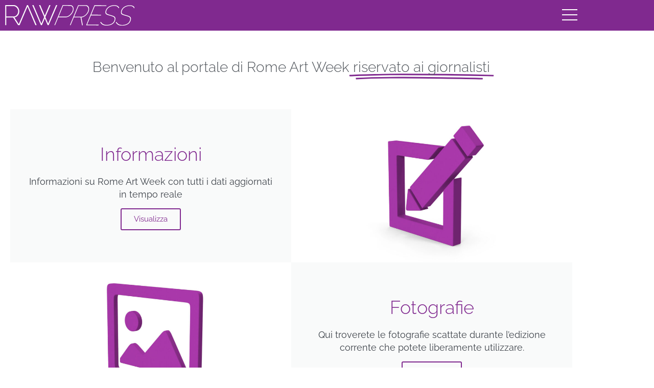

--- FILE ---
content_type: text/html; charset=UTF-8
request_url: https://press.romeartweek.com/it/
body_size: 14383
content:
<!doctype html>
<html lang="it-IT">
<head>
	<meta charset="UTF-8">
	<meta name="viewport" content="width=device-width, initial-scale=1">
	<link rel="profile" href="https://gmpg.org/xfn/11">
	<meta name='robots' content='index, follow, max-image-preview:large, max-snippet:-1, max-video-preview:-1' />
<link rel="alternate" href="https://press.romeartweek.com/it/" hreflang="it" />
<link rel="alternate" href="https://press.romeartweek.com/en/" hreflang="en" />
<link rel="alternate" href="https://press.romeartweek.com/" hreflang="x-default" />

	<!-- This site is optimized with the Yoast SEO plugin v26.6 - https://yoast.com/wordpress/plugins/seo/ -->
	<title>RAW Press - Ufficio stampa di Rome Art Week</title>
	<meta name="description" content="Benvenuto al portale di Rome Art Week riservato ai giornalisti​" />
	<link rel="canonical" href="https://press.romeartweek.com/it/" />
	<meta property="og:locale" content="it_IT" />
	<meta property="og:locale:alternate" content="en_US" />
	<meta property="og:type" content="website" />
	<meta property="og:title" content="RAW Press - Ufficio stampa di Rome Art Week" />
	<meta property="og:description" content="Benvenuto al portale di Rome Art Week riservato ai giornalisti​" />
	<meta property="og:url" content="https://press.romeartweek.com/it/" />
	<meta property="og:site_name" content="RAW Press" />
	<meta property="article:publisher" content="https://www.facebook.com/romeartweek" />
	<meta property="article:modified_time" content="2023-10-21T12:58:01+00:00" />
	<meta property="og:image" content="https://press.romeartweek.com/wp-content/uploads/sites/6/2022/06/raw-contatti.jpg" />
	<meta property="og:image:width" content="1280" />
	<meta property="og:image:height" content="720" />
	<meta property="og:image:type" content="image/jpeg" />
	<meta name="twitter:card" content="summary_large_image" />
	<script type="application/ld+json" class="yoast-schema-graph">{"@context":"https://schema.org","@graph":[{"@type":"WebPage","@id":"https://press.romeartweek.com/it/","url":"https://press.romeartweek.com/it/","name":"RAW Press - Ufficio stampa di Rome Art Week","isPartOf":{"@id":"https://press.romeartweek.com/it/#website"},"about":{"@id":"https://press.romeartweek.com/it/#organization"},"primaryImageOfPage":{"@id":"https://press.romeartweek.com/it/#primaryimage"},"image":{"@id":"https://press.romeartweek.com/it/#primaryimage"},"thumbnailUrl":"https://press.romeartweek.com/wp-content/uploads/sites/6/2022/06/raw-contatti.jpg","datePublished":"2022-05-20T17:53:44+00:00","dateModified":"2023-10-21T12:58:01+00:00","description":"Benvenuto al portale di Rome Art Week riservato ai giornalisti​","breadcrumb":{"@id":"https://press.romeartweek.com/it/#breadcrumb"},"inLanguage":"it-IT","potentialAction":[{"@type":"ReadAction","target":["https://press.romeartweek.com/it/"]}]},{"@type":"ImageObject","inLanguage":"it-IT","@id":"https://press.romeartweek.com/it/#primaryimage","url":"https://press.romeartweek.com/wp-content/uploads/sites/6/2022/06/raw-contatti.jpg","contentUrl":"https://press.romeartweek.com/wp-content/uploads/sites/6/2022/06/raw-contatti.jpg","width":1280,"height":720},{"@type":"BreadcrumbList","@id":"https://press.romeartweek.com/it/#breadcrumb","itemListElement":[{"@type":"ListItem","position":1,"name":"Home"}]},{"@type":"WebSite","@id":"https://press.romeartweek.com/it/#website","url":"https://press.romeartweek.com/it/","name":"RAW Press","description":"Il sito dedicato alla Stampa","publisher":{"@id":"https://press.romeartweek.com/it/#organization"},"potentialAction":[{"@type":"SearchAction","target":{"@type":"EntryPoint","urlTemplate":"https://press.romeartweek.com/it/?s={search_term_string}"},"query-input":{"@type":"PropertyValueSpecification","valueRequired":true,"valueName":"search_term_string"}}],"inLanguage":"it-IT"},{"@type":"Organization","@id":"https://press.romeartweek.com/it/#organization","name":"Rome Art Week","url":"https://press.romeartweek.com/it/","logo":{"@type":"ImageObject","inLanguage":"it-IT","@id":"https://press.romeartweek.com/it/#/schema/logo/image/","url":"https://press.romeartweek.com/wp-content/uploads/sites/6/2022/05/raw-color-512.jpg","contentUrl":"https://press.romeartweek.com/wp-content/uploads/sites/6/2022/05/raw-color-512.jpg","width":512,"height":512,"caption":"Rome Art Week"},"image":{"@id":"https://press.romeartweek.com/it/#/schema/logo/image/"},"sameAs":["https://www.facebook.com/romeartweek","https://www.instagram.com/romeartweek/"]}]}</script>
	<!-- / Yoast SEO plugin. -->


<link rel="alternate" type="application/rss+xml" title="RAW Press &raquo; Feed" href="https://press.romeartweek.com/it/feed/" />
<link rel="alternate" type="application/rss+xml" title="RAW Press &raquo; Feed dei commenti" href="https://press.romeartweek.com/it/comments/feed/" />
<link rel="alternate" title="oEmbed (JSON)" type="application/json+oembed" href="https://press.romeartweek.com/wp-json/oembed/1.0/embed?url=https%3A%2F%2Fpress.romeartweek.com%2Fit%2F&#038;lang=it" />
<link rel="alternate" title="oEmbed (XML)" type="text/xml+oembed" href="https://press.romeartweek.com/wp-json/oembed/1.0/embed?url=https%3A%2F%2Fpress.romeartweek.com%2Fit%2F&#038;format=xml&#038;lang=it" />
<style id='wp-img-auto-sizes-contain-inline-css'>
img:is([sizes=auto i],[sizes^="auto," i]){contain-intrinsic-size:3000px 1500px}
/*# sourceURL=wp-img-auto-sizes-contain-inline-css */
</style>
<style id='wp-emoji-styles-inline-css'>

	img.wp-smiley, img.emoji {
		display: inline !important;
		border: none !important;
		box-shadow: none !important;
		height: 1em !important;
		width: 1em !important;
		margin: 0 0.07em !important;
		vertical-align: -0.1em !important;
		background: none !important;
		padding: 0 !important;
	}
/*# sourceURL=wp-emoji-styles-inline-css */
</style>
<style id='global-styles-inline-css'>
:root{--wp--preset--aspect-ratio--square: 1;--wp--preset--aspect-ratio--4-3: 4/3;--wp--preset--aspect-ratio--3-4: 3/4;--wp--preset--aspect-ratio--3-2: 3/2;--wp--preset--aspect-ratio--2-3: 2/3;--wp--preset--aspect-ratio--16-9: 16/9;--wp--preset--aspect-ratio--9-16: 9/16;--wp--preset--color--black: #000000;--wp--preset--color--cyan-bluish-gray: #abb8c3;--wp--preset--color--white: #ffffff;--wp--preset--color--pale-pink: #f78da7;--wp--preset--color--vivid-red: #cf2e2e;--wp--preset--color--luminous-vivid-orange: #ff6900;--wp--preset--color--luminous-vivid-amber: #fcb900;--wp--preset--color--light-green-cyan: #7bdcb5;--wp--preset--color--vivid-green-cyan: #00d084;--wp--preset--color--pale-cyan-blue: #8ed1fc;--wp--preset--color--vivid-cyan-blue: #0693e3;--wp--preset--color--vivid-purple: #9b51e0;--wp--preset--gradient--vivid-cyan-blue-to-vivid-purple: linear-gradient(135deg,rgb(6,147,227) 0%,rgb(155,81,224) 100%);--wp--preset--gradient--light-green-cyan-to-vivid-green-cyan: linear-gradient(135deg,rgb(122,220,180) 0%,rgb(0,208,130) 100%);--wp--preset--gradient--luminous-vivid-amber-to-luminous-vivid-orange: linear-gradient(135deg,rgb(252,185,0) 0%,rgb(255,105,0) 100%);--wp--preset--gradient--luminous-vivid-orange-to-vivid-red: linear-gradient(135deg,rgb(255,105,0) 0%,rgb(207,46,46) 100%);--wp--preset--gradient--very-light-gray-to-cyan-bluish-gray: linear-gradient(135deg,rgb(238,238,238) 0%,rgb(169,184,195) 100%);--wp--preset--gradient--cool-to-warm-spectrum: linear-gradient(135deg,rgb(74,234,220) 0%,rgb(151,120,209) 20%,rgb(207,42,186) 40%,rgb(238,44,130) 60%,rgb(251,105,98) 80%,rgb(254,248,76) 100%);--wp--preset--gradient--blush-light-purple: linear-gradient(135deg,rgb(255,206,236) 0%,rgb(152,150,240) 100%);--wp--preset--gradient--blush-bordeaux: linear-gradient(135deg,rgb(254,205,165) 0%,rgb(254,45,45) 50%,rgb(107,0,62) 100%);--wp--preset--gradient--luminous-dusk: linear-gradient(135deg,rgb(255,203,112) 0%,rgb(199,81,192) 50%,rgb(65,88,208) 100%);--wp--preset--gradient--pale-ocean: linear-gradient(135deg,rgb(255,245,203) 0%,rgb(182,227,212) 50%,rgb(51,167,181) 100%);--wp--preset--gradient--electric-grass: linear-gradient(135deg,rgb(202,248,128) 0%,rgb(113,206,126) 100%);--wp--preset--gradient--midnight: linear-gradient(135deg,rgb(2,3,129) 0%,rgb(40,116,252) 100%);--wp--preset--font-size--small: 13px;--wp--preset--font-size--medium: 20px;--wp--preset--font-size--large: 36px;--wp--preset--font-size--x-large: 42px;--wp--preset--spacing--20: 0.44rem;--wp--preset--spacing--30: 0.67rem;--wp--preset--spacing--40: 1rem;--wp--preset--spacing--50: 1.5rem;--wp--preset--spacing--60: 2.25rem;--wp--preset--spacing--70: 3.38rem;--wp--preset--spacing--80: 5.06rem;--wp--preset--shadow--natural: 6px 6px 9px rgba(0, 0, 0, 0.2);--wp--preset--shadow--deep: 12px 12px 50px rgba(0, 0, 0, 0.4);--wp--preset--shadow--sharp: 6px 6px 0px rgba(0, 0, 0, 0.2);--wp--preset--shadow--outlined: 6px 6px 0px -3px rgb(255, 255, 255), 6px 6px rgb(0, 0, 0);--wp--preset--shadow--crisp: 6px 6px 0px rgb(0, 0, 0);}:root { --wp--style--global--content-size: 800px;--wp--style--global--wide-size: 1200px; }:where(body) { margin: 0; }.wp-site-blocks > .alignleft { float: left; margin-right: 2em; }.wp-site-blocks > .alignright { float: right; margin-left: 2em; }.wp-site-blocks > .aligncenter { justify-content: center; margin-left: auto; margin-right: auto; }:where(.wp-site-blocks) > * { margin-block-start: 24px; margin-block-end: 0; }:where(.wp-site-blocks) > :first-child { margin-block-start: 0; }:where(.wp-site-blocks) > :last-child { margin-block-end: 0; }:root { --wp--style--block-gap: 24px; }:root :where(.is-layout-flow) > :first-child{margin-block-start: 0;}:root :where(.is-layout-flow) > :last-child{margin-block-end: 0;}:root :where(.is-layout-flow) > *{margin-block-start: 24px;margin-block-end: 0;}:root :where(.is-layout-constrained) > :first-child{margin-block-start: 0;}:root :where(.is-layout-constrained) > :last-child{margin-block-end: 0;}:root :where(.is-layout-constrained) > *{margin-block-start: 24px;margin-block-end: 0;}:root :where(.is-layout-flex){gap: 24px;}:root :where(.is-layout-grid){gap: 24px;}.is-layout-flow > .alignleft{float: left;margin-inline-start: 0;margin-inline-end: 2em;}.is-layout-flow > .alignright{float: right;margin-inline-start: 2em;margin-inline-end: 0;}.is-layout-flow > .aligncenter{margin-left: auto !important;margin-right: auto !important;}.is-layout-constrained > .alignleft{float: left;margin-inline-start: 0;margin-inline-end: 2em;}.is-layout-constrained > .alignright{float: right;margin-inline-start: 2em;margin-inline-end: 0;}.is-layout-constrained > .aligncenter{margin-left: auto !important;margin-right: auto !important;}.is-layout-constrained > :where(:not(.alignleft):not(.alignright):not(.alignfull)){max-width: var(--wp--style--global--content-size);margin-left: auto !important;margin-right: auto !important;}.is-layout-constrained > .alignwide{max-width: var(--wp--style--global--wide-size);}body .is-layout-flex{display: flex;}.is-layout-flex{flex-wrap: wrap;align-items: center;}.is-layout-flex > :is(*, div){margin: 0;}body .is-layout-grid{display: grid;}.is-layout-grid > :is(*, div){margin: 0;}body{padding-top: 0px;padding-right: 0px;padding-bottom: 0px;padding-left: 0px;}a:where(:not(.wp-element-button)){text-decoration: underline;}:root :where(.wp-element-button, .wp-block-button__link){background-color: #32373c;border-width: 0;color: #fff;font-family: inherit;font-size: inherit;font-style: inherit;font-weight: inherit;letter-spacing: inherit;line-height: inherit;padding-top: calc(0.667em + 2px);padding-right: calc(1.333em + 2px);padding-bottom: calc(0.667em + 2px);padding-left: calc(1.333em + 2px);text-decoration: none;text-transform: inherit;}.has-black-color{color: var(--wp--preset--color--black) !important;}.has-cyan-bluish-gray-color{color: var(--wp--preset--color--cyan-bluish-gray) !important;}.has-white-color{color: var(--wp--preset--color--white) !important;}.has-pale-pink-color{color: var(--wp--preset--color--pale-pink) !important;}.has-vivid-red-color{color: var(--wp--preset--color--vivid-red) !important;}.has-luminous-vivid-orange-color{color: var(--wp--preset--color--luminous-vivid-orange) !important;}.has-luminous-vivid-amber-color{color: var(--wp--preset--color--luminous-vivid-amber) !important;}.has-light-green-cyan-color{color: var(--wp--preset--color--light-green-cyan) !important;}.has-vivid-green-cyan-color{color: var(--wp--preset--color--vivid-green-cyan) !important;}.has-pale-cyan-blue-color{color: var(--wp--preset--color--pale-cyan-blue) !important;}.has-vivid-cyan-blue-color{color: var(--wp--preset--color--vivid-cyan-blue) !important;}.has-vivid-purple-color{color: var(--wp--preset--color--vivid-purple) !important;}.has-black-background-color{background-color: var(--wp--preset--color--black) !important;}.has-cyan-bluish-gray-background-color{background-color: var(--wp--preset--color--cyan-bluish-gray) !important;}.has-white-background-color{background-color: var(--wp--preset--color--white) !important;}.has-pale-pink-background-color{background-color: var(--wp--preset--color--pale-pink) !important;}.has-vivid-red-background-color{background-color: var(--wp--preset--color--vivid-red) !important;}.has-luminous-vivid-orange-background-color{background-color: var(--wp--preset--color--luminous-vivid-orange) !important;}.has-luminous-vivid-amber-background-color{background-color: var(--wp--preset--color--luminous-vivid-amber) !important;}.has-light-green-cyan-background-color{background-color: var(--wp--preset--color--light-green-cyan) !important;}.has-vivid-green-cyan-background-color{background-color: var(--wp--preset--color--vivid-green-cyan) !important;}.has-pale-cyan-blue-background-color{background-color: var(--wp--preset--color--pale-cyan-blue) !important;}.has-vivid-cyan-blue-background-color{background-color: var(--wp--preset--color--vivid-cyan-blue) !important;}.has-vivid-purple-background-color{background-color: var(--wp--preset--color--vivid-purple) !important;}.has-black-border-color{border-color: var(--wp--preset--color--black) !important;}.has-cyan-bluish-gray-border-color{border-color: var(--wp--preset--color--cyan-bluish-gray) !important;}.has-white-border-color{border-color: var(--wp--preset--color--white) !important;}.has-pale-pink-border-color{border-color: var(--wp--preset--color--pale-pink) !important;}.has-vivid-red-border-color{border-color: var(--wp--preset--color--vivid-red) !important;}.has-luminous-vivid-orange-border-color{border-color: var(--wp--preset--color--luminous-vivid-orange) !important;}.has-luminous-vivid-amber-border-color{border-color: var(--wp--preset--color--luminous-vivid-amber) !important;}.has-light-green-cyan-border-color{border-color: var(--wp--preset--color--light-green-cyan) !important;}.has-vivid-green-cyan-border-color{border-color: var(--wp--preset--color--vivid-green-cyan) !important;}.has-pale-cyan-blue-border-color{border-color: var(--wp--preset--color--pale-cyan-blue) !important;}.has-vivid-cyan-blue-border-color{border-color: var(--wp--preset--color--vivid-cyan-blue) !important;}.has-vivid-purple-border-color{border-color: var(--wp--preset--color--vivid-purple) !important;}.has-vivid-cyan-blue-to-vivid-purple-gradient-background{background: var(--wp--preset--gradient--vivid-cyan-blue-to-vivid-purple) !important;}.has-light-green-cyan-to-vivid-green-cyan-gradient-background{background: var(--wp--preset--gradient--light-green-cyan-to-vivid-green-cyan) !important;}.has-luminous-vivid-amber-to-luminous-vivid-orange-gradient-background{background: var(--wp--preset--gradient--luminous-vivid-amber-to-luminous-vivid-orange) !important;}.has-luminous-vivid-orange-to-vivid-red-gradient-background{background: var(--wp--preset--gradient--luminous-vivid-orange-to-vivid-red) !important;}.has-very-light-gray-to-cyan-bluish-gray-gradient-background{background: var(--wp--preset--gradient--very-light-gray-to-cyan-bluish-gray) !important;}.has-cool-to-warm-spectrum-gradient-background{background: var(--wp--preset--gradient--cool-to-warm-spectrum) !important;}.has-blush-light-purple-gradient-background{background: var(--wp--preset--gradient--blush-light-purple) !important;}.has-blush-bordeaux-gradient-background{background: var(--wp--preset--gradient--blush-bordeaux) !important;}.has-luminous-dusk-gradient-background{background: var(--wp--preset--gradient--luminous-dusk) !important;}.has-pale-ocean-gradient-background{background: var(--wp--preset--gradient--pale-ocean) !important;}.has-electric-grass-gradient-background{background: var(--wp--preset--gradient--electric-grass) !important;}.has-midnight-gradient-background{background: var(--wp--preset--gradient--midnight) !important;}.has-small-font-size{font-size: var(--wp--preset--font-size--small) !important;}.has-medium-font-size{font-size: var(--wp--preset--font-size--medium) !important;}.has-large-font-size{font-size: var(--wp--preset--font-size--large) !important;}.has-x-large-font-size{font-size: var(--wp--preset--font-size--x-large) !important;}
:root :where(.wp-block-pullquote){font-size: 1.5em;line-height: 1.6;}
/*# sourceURL=global-styles-inline-css */
</style>
<link rel='stylesheet' id='bootstrap-css' href='https://press.romeartweek.com/wp-content/themes/raw-press/lib/bootstrap/css/bootstrap.min.css?ver=6.9' media='all' />
<link rel='stylesheet' id='child-style-css' href='https://press.romeartweek.com/wp-content/themes/raw-press/style.css?ver=6.9' media='all' />
<link rel='stylesheet' id='hello-elementor-theme-style-css' href='https://press.romeartweek.com/wp-content/themes/hello-elementor/assets/css/theme.css?ver=3.4.5' media='all' />
<link rel='stylesheet' id='hello-elementor-header-footer-css' href='https://press.romeartweek.com/wp-content/themes/hello-elementor/assets/css/header-footer.css?ver=3.4.5' media='all' />
<link rel='stylesheet' id='elementor-frontend-css' href='https://press.romeartweek.com/wp-content/plugins/elementor/assets/css/frontend.css?ver=3.34.0' media='all' />
<link rel='stylesheet' id='elementor-post-36-css' href='https://press.romeartweek.com/wp-content/uploads/sites/6/elementor/css/post-36.css?ver=1699635260' media='all' />
<link rel='stylesheet' id='elementor-pro-css' href='https://press.romeartweek.com/wp-content/plugins/elementor-pro/assets/css/frontend.css?ver=3.21.3' media='all' />
<link rel='stylesheet' id='full-screen-menu-frontend-css' href='https://press.romeartweek.com/wp-content/plugins/full-screen-menu-for-elementor/assets/css/frontend.css?ver=1.0.6' media='all' />
<link rel='stylesheet' id='font-awesome-5-all-css' href='https://press.romeartweek.com/wp-content/plugins/elementor/assets/lib/font-awesome/css/all.css?ver=3.34.0' media='all' />
<link rel='stylesheet' id='font-awesome-4-shim-css' href='https://press.romeartweek.com/wp-content/plugins/elementor/assets/lib/font-awesome/css/v4-shims.css?ver=3.34.0' media='all' />
<link rel='stylesheet' id='elementor-post-50-css' href='https://press.romeartweek.com/wp-content/uploads/sites/6/elementor/css/post-50.css?ver=1699636183' media='all' />
<link rel='stylesheet' id='elementor-post-23-css' href='https://press.romeartweek.com/wp-content/uploads/sites/6/elementor/css/post-23.css?ver=1699635261' media='all' />
<link rel='stylesheet' id='elementor-post-20-css' href='https://press.romeartweek.com/wp-content/uploads/sites/6/elementor/css/post-20.css?ver=1699635261' media='all' />
<link rel='stylesheet' id='elementor-post-25-css' href='https://press.romeartweek.com/wp-content/uploads/sites/6/elementor/css/post-25.css?ver=1699635261' media='all' />
<link rel='stylesheet' id='__EPYT__style-css' href='https://press.romeartweek.com/wp-content/plugins/youtube-embed-plus/styles/ytprefs.css?ver=14.2.4' media='all' />
<style id='__EPYT__style-inline-css'>

                .epyt-gallery-thumb {
                        width: 33.333%;
                }
                
/*# sourceURL=__EPYT__style-inline-css */
</style>
<link rel='stylesheet' id='elementor-gf-local-roboto-css' href='https://press.romeartweek.com/wp-content/uploads/sites/6/elementor/google-fonts/css/roboto.css?ver=1747866839' media='all' />
<link rel='stylesheet' id='elementor-gf-local-robotoslab-css' href='https://press.romeartweek.com/wp-content/uploads/sites/6/elementor/google-fonts/css/robotoslab.css?ver=1747866843' media='all' />
<link rel='stylesheet' id='elementor-gf-local-raleway-css' href='https://press.romeartweek.com/wp-content/uploads/sites/6/elementor/google-fonts/css/raleway.css?ver=1747866854' media='all' />
<script src="https://press.romeartweek.com/wp-includes/js/jquery/jquery.js?ver=3.7.1" id="jquery-core-js"></script>
<script src="https://press.romeartweek.com/wp-includes/js/jquery/jquery-migrate.js?ver=3.4.1" id="jquery-migrate-js"></script>
<script id="3d-flip-book-client-locale-loader-js-extra">
var FB3D_CLIENT_LOCALE = {"ajaxurl":"https://press.romeartweek.com/wp-admin/admin-ajax.php","dictionary":{"Table of contents":"Table of contents","Close":"Close","Bookmarks":"Bookmarks","Thumbnails":"Thumbnails","Search":"Search","Share":"Share","Facebook":"Facebook","Twitter":"Twitter","Email":"Email","Play":"Play","Previous page":"Previous page","Next page":"Next page","Zoom in":"Zoom in","Zoom out":"Zoom out","Fit view":"Fit view","Auto play":"Auto play","Full screen":"Full screen","More":"More","Smart pan":"Smart pan","Single page":"Single page","Sounds":"Sounds","Stats":"Stats","Print":"Print","Download":"Download","Goto first page":"Goto first page","Goto last page":"Goto last page"},"images":"https://press.romeartweek.com/wp-content/plugins/interactive-3d-flipbook-powered-physics-engine/assets/images/","jsData":{"urls":[],"posts":{"ids_mis":[],"ids":[]},"pages":[],"firstPages":[],"bookCtrlProps":[],"bookTemplates":[]},"key":"3d-flip-book","pdfJS":{"pdfJsLib":"https://press.romeartweek.com/wp-content/plugins/interactive-3d-flipbook-powered-physics-engine/assets/js/pdf.min.js?ver=4.3.136","pdfJsWorker":"https://press.romeartweek.com/wp-content/plugins/interactive-3d-flipbook-powered-physics-engine/assets/js/pdf.worker.js?ver=4.3.136","stablePdfJsLib":"https://press.romeartweek.com/wp-content/plugins/interactive-3d-flipbook-powered-physics-engine/assets/js/stable/pdf.min.js?ver=2.5.207","stablePdfJsWorker":"https://press.romeartweek.com/wp-content/plugins/interactive-3d-flipbook-powered-physics-engine/assets/js/stable/pdf.worker.js?ver=2.5.207","pdfJsCMapUrl":"https://press.romeartweek.com/wp-content/plugins/interactive-3d-flipbook-powered-physics-engine/assets/cmaps/"},"cacheurl":"https://press.romeartweek.com/wp-content/uploads/sites/6/3d-flip-book/cache/","pluginsurl":"https://press.romeartweek.com/wp-content/plugins/","pluginurl":"https://press.romeartweek.com/wp-content/plugins/interactive-3d-flipbook-powered-physics-engine/","thumbnailSize":{"width":"150","height":"150"},"version":"1.16.17"};
//# sourceURL=3d-flip-book-client-locale-loader-js-extra
</script>
<script src="https://press.romeartweek.com/wp-content/plugins/interactive-3d-flipbook-powered-physics-engine/assets/js/client-locale-loader.js?ver=1.16.17" id="3d-flip-book-client-locale-loader-js" async data-wp-strategy="async"></script>
<script src="https://press.romeartweek.com/wp-content/plugins/elementor/assets/lib/font-awesome/js/v4-shims.js?ver=3.34.0" id="font-awesome-4-shim-js"></script>
<script id="__ytprefs__-js-extra">
var _EPYT_ = {"ajaxurl":"https://press.romeartweek.com/wp-admin/admin-ajax.php","security":"1c36977c75","gallery_scrolloffset":"20","eppathtoscripts":"https://press.romeartweek.com/wp-content/plugins/youtube-embed-plus/scripts/","eppath":"https://press.romeartweek.com/wp-content/plugins/youtube-embed-plus/","epresponsiveselector":"[\"iframe.__youtube_prefs__\"]","epdovol":"1","version":"14.2.4","evselector":"iframe.__youtube_prefs__[src], iframe[src*=\"youtube.com/embed/\"], iframe[src*=\"youtube-nocookie.com/embed/\"]","ajax_compat":"","maxres_facade":"eager","ytapi_load":"light","pause_others":"","stopMobileBuffer":"1","facade_mode":"1","not_live_on_channel":""};
//# sourceURL=__ytprefs__-js-extra
</script>
<script src="https://press.romeartweek.com/wp-content/plugins/youtube-embed-plus/scripts/ytprefs.js?ver=14.2.4" id="__ytprefs__-js"></script>
<link rel="https://api.w.org/" href="https://press.romeartweek.com/wp-json/" /><link rel="alternate" title="JSON" type="application/json" href="https://press.romeartweek.com/wp-json/wp/v2/pages/50" /><link rel="EditURI" type="application/rsd+xml" title="RSD" href="https://press.romeartweek.com/xmlrpc.php?rsd" />
<meta name="generator" content="WordPress 6.9" />
<link rel='shortlink' href='https://press.romeartweek.com/' />
<!-- Menexa Map 1.4.3 --><!--Codice Menexa Header-->

<meta name="generator" content="Elementor 3.34.0; features: e_font_icon_svg, additional_custom_breakpoints; settings: css_print_method-external, google_font-enabled, font_display-auto">
			<style>
				.e-con.e-parent:nth-of-type(n+4):not(.e-lazyloaded):not(.e-no-lazyload),
				.e-con.e-parent:nth-of-type(n+4):not(.e-lazyloaded):not(.e-no-lazyload) * {
					background-image: none !important;
				}
				@media screen and (max-height: 1024px) {
					.e-con.e-parent:nth-of-type(n+3):not(.e-lazyloaded):not(.e-no-lazyload),
					.e-con.e-parent:nth-of-type(n+3):not(.e-lazyloaded):not(.e-no-lazyload) * {
						background-image: none !important;
					}
				}
				@media screen and (max-height: 640px) {
					.e-con.e-parent:nth-of-type(n+2):not(.e-lazyloaded):not(.e-no-lazyload),
					.e-con.e-parent:nth-of-type(n+2):not(.e-lazyloaded):not(.e-no-lazyload) * {
						background-image: none !important;
					}
				}
			</style>
			</head>
<body class="home wp-singular page-template-default page page-id-50 wp-embed-responsive wp-theme-hello-elementor wp-child-theme-raw-press hello-elementor-default elementor-default elementor-kit-36 elementor-page elementor-page-50 elementor-page-25">


<a class="skip-link screen-reader-text" href="#content">Vai al contenuto</a>

		<div data-elementor-type="header" data-elementor-id="23" class="elementor elementor-23 elementor-location-header" data-elementor-post-type="elementor_library">
					<section class="elementor-section elementor-top-section elementor-element elementor-element-20e32f1b visible-print elementor-section-boxed elementor-section-height-default elementor-section-height-default" data-id="20e32f1b" data-element_type="section">
						<div class="elementor-container elementor-column-gap-default">
					<div class="elementor-column elementor-col-100 elementor-top-column elementor-element elementor-element-6e9528d8" data-id="6e9528d8" data-element_type="column">
			<div class="elementor-widget-wrap elementor-element-populated">
						<div class="elementor-element elementor-element-7faf928a elementor-widget elementor-widget-theme-site-title elementor-widget-heading" data-id="7faf928a" data-element_type="widget" data-widget_type="theme-site-title.default">
				<div class="elementor-widget-container">
					<h2 class="elementor-heading-title elementor-size-default"><a href="https://press.romeartweek.com">RAW Press</a></h2>				</div>
				</div>
					</div>
		</div>
					</div>
		</section>
				<section class="elementor-section elementor-top-section elementor-element elementor-element-7996a985 elementor-section-content-middle hidden-print elementor-section-boxed elementor-section-height-default elementor-section-height-default" data-id="7996a985" data-element_type="section" data-settings="{&quot;background_background&quot;:&quot;classic&quot;}">
						<div class="elementor-container elementor-column-gap-default">
					<div class="elementor-column elementor-col-66 elementor-top-column elementor-element elementor-element-a38dc5e" data-id="a38dc5e" data-element_type="column">
			<div class="elementor-widget-wrap elementor-element-populated">
						<div class="elementor-element elementor-element-571b2098 elementor-widget__width-auto elementor-widget elementor-widget-image" data-id="571b2098" data-element_type="widget" data-widget_type="image.default">
				<div class="elementor-widget-container">
																<a href="/">
							<img width="253" height="40" src="https://press.romeartweek.com/wp-content/uploads/sites/6/2022/05/raw-press-bianco.png" class="elementor-animation-grow attachment-full size-full wp-image-46" alt="" />								</a>
															</div>
				</div>
					</div>
		</div>
				<div class="elementor-column elementor-col-33 elementor-top-column elementor-element elementor-element-49dcfdbf" data-id="49dcfdbf" data-element_type="column">
			<div class="elementor-widget-wrap elementor-element-populated">
						<div class="elementor-element elementor-element-de33a8d elementor-widget elementor-widget-full-screen-menu-for-elementor" data-id="de33a8d" data-element_type="widget" data-widget_type="full-screen-menu-for-elementor.default">
				<div class="elementor-widget-container">
							<div class="fsmfe-wrapper">
			<input type="checkbox" id="menu-toggle-696e9f58cd406" class="menu-toggle">
			<label for="menu-toggle-696e9f58cd406" class="icon-bars">
				<span class="icon-bar bar-top"></span>
				<span class="icon-bar bar-middle"></span>
				<span class="icon-bar bar-bottom"></span>
			</label>
			<div class="menu-overlay">
				<div class="content-type-menu">
					<ul id="menu-menu-it" class="content-type-menu"><li id="menu-item-104" class="menu-item menu-item-type-post_type menu-item-object-page menu-item-home current-menu-item page_item page-item-50 current_page_item menu-item-104"><a href="https://press.romeartweek.com/it/" aria-current="page">Home</a></li>
<li id="menu-item-1002" class="menu-item menu-item-type-custom menu-item-object-custom menu-item-1002"><a href="https://accrediti.romeartweek.com/">Accrediti</a></li>
<li id="menu-item-1001" class="menu-item menu-item-type-custom menu-item-object-custom menu-item-1001"><a target="_blank" href="https://romeartweek.com/it/raw/">Informazioni su RAW</a></li>
<li id="menu-item-434" class="menu-item menu-item-type-post_type menu-item-object-page menu-item-434"><a href="https://press.romeartweek.com/it/fotografie/">Fotografie</a></li>
<li id="menu-item-168" class="menu-item menu-item-type-post_type menu-item-object-page menu-item-168"><a href="https://press.romeartweek.com/it/download/">Area Download</a></li>
<li id="menu-item-490" class="menu-item menu-item-type-post_type menu-item-object-page menu-item-490"><a href="https://press.romeartweek.com/it/video/">Video</a></li>
<li id="menu-item-373" class="menu-item menu-item-type-post_type menu-item-object-page menu-item-373"><a href="https://press.romeartweek.com/it/cataloghi/">Cataloghi</a></li>
<li id="menu-item-49" class="menu-item menu-item-type-post_type menu-item-object-page menu-item-49"><a href="https://press.romeartweek.com/it/contatti/">Contatti</a></li>
<li id="menu-item-283-en" class="lang-item lang-item-11 lang-item-en lang-item-first menu-item menu-item-type-custom menu-item-object-custom menu-item-283-en"><a href="https://press.romeartweek.com/en/" hreflang="en-US" lang="en-US">English</a></li>
</ul>				</div>
			</div>
		</div>
						</div>
				</div>
					</div>
		</div>
					</div>
		</section>
				<section class="elementor-section elementor-top-section elementor-element elementor-element-f3d9808 elementor-section-boxed elementor-section-height-default elementor-section-height-default" data-id="f3d9808" data-element_type="section">
						<div class="elementor-container elementor-column-gap-default">
					<div class="elementor-column elementor-col-100 elementor-top-column elementor-element elementor-element-f7d0567" data-id="f7d0567" data-element_type="column">
			<div class="elementor-widget-wrap elementor-element-populated">
							</div>
		</div>
					</div>
		</section>
				</div>
				<div data-elementor-type="single" data-elementor-id="25" class="elementor elementor-25 elementor-location-single post-50 page type-page status-publish has-post-thumbnail hentry" data-elementor-post-type="elementor_library">
					<section class="elementor-section elementor-top-section elementor-element elementor-element-1eb128c7 piena-pagina elementor-section-boxed elementor-section-height-default elementor-section-height-default" data-id="1eb128c7" data-element_type="section">
						<div class="elementor-container elementor-column-gap-default">
					<div class="elementor-column elementor-col-100 elementor-top-column elementor-element elementor-element-4733863b" data-id="4733863b" data-element_type="column">
			<div class="elementor-widget-wrap elementor-element-populated">
						<div class="elementor-element elementor-element-5d8239a4 elementor-widget elementor-widget-theme-post-content" data-id="5d8239a4" data-element_type="widget" data-widget_type="theme-post-content.default">
				<div class="elementor-widget-container">
							<div data-elementor-type="wp-page" data-elementor-id="50" class="elementor elementor-50" data-elementor-post-type="page">
				<div class="elementor-element elementor-element-0fe5376 e-flex e-con-boxed e-con e-parent" data-id="0fe5376" data-element_type="container">
					<div class="e-con-inner">
				<div class="elementor-element elementor-element-66ff3e1 elementor-headline--style-highlight elementor-widget elementor-widget-animated-headline" data-id="66ff3e1" data-element_type="widget" data-settings="{&quot;marker&quot;:&quot;double_underline&quot;,&quot;highlighted_text&quot;:&quot;riservato ai giornalisti\u200b&quot;,&quot;headline_style&quot;:&quot;highlight&quot;,&quot;loop&quot;:&quot;yes&quot;,&quot;highlight_animation_duration&quot;:1200,&quot;highlight_iteration_delay&quot;:8000}" data-widget_type="animated-headline.default">
				<div class="elementor-widget-container">
							<h3 class="elementor-headline">
					<span class="elementor-headline-plain-text elementor-headline-text-wrapper">Benvenuto al portale di Rome Art Week</span>
				<span class="elementor-headline-dynamic-wrapper elementor-headline-text-wrapper">
					<span class="elementor-headline-dynamic-text elementor-headline-text-active">riservato ai giornalisti​</span>
				</span>
				</h3>
						</div>
				</div>
				<div class="elementor-element elementor-element-96c9cf2 elementor-cta--layout-image-left elementor-cta--mobile-layout-image-above animated-slow elementor-hidden-desktop elementor-hidden-tablet elementor-hidden-mobile elementor-cta--skin-classic elementor-animated-content elementor-bg-transform elementor-bg-transform-zoom-in elementor-invisible elementor-widget elementor-widget-call-to-action" data-id="96c9cf2" data-element_type="widget" data-settings="{&quot;_animation&quot;:&quot;slideInRight&quot;}" data-widget_type="call-to-action.default">
				<div class="elementor-widget-container">
							<a class="elementor-cta" href="https://accrediti.romeartweek.com" target="_blank">
					<div class="elementor-cta__bg-wrapper">
				<div class="elementor-cta__bg elementor-bg" style="background-image: url(https://press.romeartweek.com/wp-content/uploads/sites/6/2023/09/Calendario-1024x575.jpg);" role="img" aria-label="Calendario"></div>
				<div class="elementor-cta__bg-overlay"></div>
			</div>
							<div class="elementor-cta__content">
				
									<h2 class="elementor-cta__title elementor-cta__content-item elementor-content-item">
						Accrediti					</h2>
				
									<div class="elementor-cta__description elementor-cta__content-item elementor-content-item">
						Accedi al sistema di accredito per gli eventi RAW					</div>
				
									<div class="elementor-cta__button-wrapper elementor-cta__content-item elementor-content-item ">
					<span class="elementor-cta__button elementor-button elementor-size-">
						Visita					</span>
					</div>
							</div>
						</a>
						</div>
				</div>
				<div class="elementor-element elementor-element-833f22c elementor-cta--layout-image-right elementor-cta--mobile-layout-image-above animated-slow elementor-cta--skin-classic elementor-animated-content elementor-bg-transform elementor-bg-transform-zoom-in elementor-invisible elementor-widget elementor-widget-call-to-action" data-id="833f22c" data-element_type="widget" data-settings="{&quot;_animation&quot;:&quot;slideInLeft&quot;}" data-widget_type="call-to-action.default">
				<div class="elementor-widget-container">
							<a class="elementor-cta" href="https://romeartweek.com/it/raw/" target="_blank">
					<div class="elementor-cta__bg-wrapper">
				<div class="elementor-cta__bg elementor-bg" style="background-image: url(https://press.romeartweek.com/wp-content/uploads/sites/6/2023/09/Note-1024x576.jpg);" role="img" aria-label="Note"></div>
				<div class="elementor-cta__bg-overlay"></div>
			</div>
							<div class="elementor-cta__content">
				
									<h2 class="elementor-cta__title elementor-cta__content-item elementor-content-item">
						Informazioni					</h2>
				
									<div class="elementor-cta__description elementor-cta__content-item elementor-content-item">
						Informazioni su Rome Art Week con tutti i dati aggiornati in tempo reale					</div>
				
									<div class="elementor-cta__button-wrapper elementor-cta__content-item elementor-content-item ">
					<span class="elementor-cta__button elementor-button elementor-size-">
						Visualizza					</span>
					</div>
							</div>
						</a>
						</div>
				</div>
				<div class="elementor-element elementor-element-4a18638 elementor-cta--layout-image-left elementor-cta--mobile-layout-image-above elementor-cta--skin-classic elementor-animated-content elementor-bg-transform elementor-bg-transform-zoom-in elementor-invisible elementor-widget elementor-widget-call-to-action" data-id="4a18638" data-element_type="widget" data-settings="{&quot;_animation&quot;:&quot;slideInRight&quot;}" data-widget_type="call-to-action.default">
				<div class="elementor-widget-container">
							<a class="elementor-cta" href="https://press.romeartweek.com/it/fotografie/">
					<div class="elementor-cta__bg-wrapper">
				<div class="elementor-cta__bg elementor-bg" style="background-image: url(https://press.romeartweek.com/wp-content/uploads/sites/6/2023/09/Immagine-1024x576.jpg);" role="img" aria-label="Immagine"></div>
				<div class="elementor-cta__bg-overlay"></div>
			</div>
							<div class="elementor-cta__content">
				
									<h2 class="elementor-cta__title elementor-cta__content-item elementor-content-item">
						Fotografie					</h2>
				
									<div class="elementor-cta__description elementor-cta__content-item elementor-content-item">
						Qui troverete le fotografie scattate durante l’edizione corrente che potete liberamente utilizzare.					</div>
				
									<div class="elementor-cta__button-wrapper elementor-cta__content-item elementor-content-item ">
					<span class="elementor-cta__button elementor-button elementor-size-">
						Visualizza					</span>
					</div>
							</div>
						</a>
						</div>
				</div>
				<div class="elementor-element elementor-element-16a3700 elementor-cta--layout-image-right elementor-cta--mobile-layout-image-above animated-slow elementor-cta--skin-classic elementor-animated-content elementor-bg-transform elementor-bg-transform-zoom-in elementor-invisible elementor-widget elementor-widget-call-to-action" data-id="16a3700" data-element_type="widget" data-settings="{&quot;_animation&quot;:&quot;slideInLeft&quot;}" data-widget_type="call-to-action.default">
				<div class="elementor-widget-container">
							<a class="elementor-cta" href="https://press.romeartweek.com/it/download/">
					<div class="elementor-cta__bg-wrapper">
				<div class="elementor-cta__bg elementor-bg" style="background-image: url(https://press.romeartweek.com/wp-content/uploads/sites/6/2022/10/Download-1024x577.jpg);" role="img" aria-label="Download"></div>
				<div class="elementor-cta__bg-overlay"></div>
			</div>
							<div class="elementor-cta__content">
				
									<h2 class="elementor-cta__title elementor-cta__content-item elementor-content-item">
						Materiale scaricabile					</h2>
				
									<div class="elementor-cta__description elementor-cta__content-item elementor-content-item">
						Qui troverete documenti liberamente scaricabili per le esigenze dei media					</div>
				
									<div class="elementor-cta__button-wrapper elementor-cta__content-item elementor-content-item ">
					<span class="elementor-cta__button elementor-button elementor-size-">
						Visualizza					</span>
					</div>
							</div>
						</a>
						</div>
				</div>
				<div class="elementor-element elementor-element-44be1b5 elementor-cta--layout-image-left elementor-cta--mobile-layout-image-above elementor-cta--skin-classic elementor-animated-content elementor-bg-transform elementor-bg-transform-zoom-in elementor-invisible elementor-widget elementor-widget-call-to-action" data-id="44be1b5" data-element_type="widget" data-settings="{&quot;_animation&quot;:&quot;slideInRight&quot;}" data-widget_type="call-to-action.default">
				<div class="elementor-widget-container">
							<a class="elementor-cta" href="https://press.romeartweek.com/it/video/">
					<div class="elementor-cta__bg-wrapper">
				<div class="elementor-cta__bg elementor-bg" style="background-image: url(https://press.romeartweek.com/wp-content/uploads/sites/6/2022/10/Video-1024x576.jpg);" role="img" aria-label="Video"></div>
				<div class="elementor-cta__bg-overlay"></div>
			</div>
							<div class="elementor-cta__content">
				
									<h2 class="elementor-cta__title elementor-cta__content-item elementor-content-item">
						Video					</h2>
				
									<div class="elementor-cta__description elementor-cta__content-item elementor-content-item">
						Qui troverete le riprese video e le animazioni relative a questa edizione					</div>
				
									<div class="elementor-cta__button-wrapper elementor-cta__content-item elementor-content-item ">
					<span class="elementor-cta__button elementor-button elementor-size-">
						Visualizza					</span>
					</div>
							</div>
						</a>
						</div>
				</div>
				<div class="elementor-element elementor-element-e858762 elementor-cta--layout-image-right elementor-cta--mobile-layout-image-above animated-slow elementor-cta--skin-classic elementor-animated-content elementor-bg-transform elementor-bg-transform-zoom-in elementor-invisible elementor-widget elementor-widget-call-to-action" data-id="e858762" data-element_type="widget" data-settings="{&quot;_animation&quot;:&quot;slideInLeft&quot;}" data-widget_type="call-to-action.default">
				<div class="elementor-widget-container">
							<a class="elementor-cta" href="https://press.romeartweek.com/it/contatti/">
					<div class="elementor-cta__bg-wrapper">
				<div class="elementor-cta__bg elementor-bg" style="background-image: url(https://press.romeartweek.com/wp-content/uploads/sites/6/2023/09/Pensiero-1024x575.jpg);" role="img" aria-label="Pensiero"></div>
				<div class="elementor-cta__bg-overlay"></div>
			</div>
							<div class="elementor-cta__content">
				
									<h2 class="elementor-cta__title elementor-cta__content-item elementor-content-item">
						Filo diretto					</h2>
				
									<div class="elementor-cta__description elementor-cta__content-item elementor-content-item">
						Siamo a tua disposizione per darti tutte le informazioni sulla manifestazione e su tutte le iniziative correlate					</div>
				
									<div class="elementor-cta__button-wrapper elementor-cta__content-item elementor-content-item ">
					<span class="elementor-cta__button elementor-button elementor-size-">
						Contattaci					</span>
					</div>
							</div>
						</a>
						</div>
				</div>
					</div>
				</div>
				</div>
						</div>
				</div>
					</div>
		</div>
					</div>
		</section>
				</div>
				<div data-elementor-type="footer" data-elementor-id="20" class="elementor elementor-20 elementor-location-footer" data-elementor-post-type="elementor_library">
					<section class="elementor-section elementor-top-section elementor-element elementor-element-24e5a259 hidden-print elementor-section-height-min-height elementor-section-boxed elementor-section-height-default elementor-section-items-middle" data-id="24e5a259" data-element_type="section" data-settings="{&quot;background_background&quot;:&quot;classic&quot;}">
						<div class="elementor-container elementor-column-gap-default">
					<div class="elementor-column elementor-col-33 elementor-top-column elementor-element elementor-element-2282be56" data-id="2282be56" data-element_type="column">
			<div class="elementor-widget-wrap elementor-element-populated">
						<div class="elementor-element elementor-element-b9cf3c8 elementor-widget elementor-widget-heading" data-id="b9cf3c8" data-element_type="widget" data-widget_type="heading.default">
				<div class="elementor-widget-container">
					<span class="elementor-heading-title elementor-size-small">Copyright 2023 Associazione Kou</span>				</div>
				</div>
					</div>
		</div>
				<div class="elementor-column elementor-col-33 elementor-top-column elementor-element elementor-element-7c4e66d" data-id="7c4e66d" data-element_type="column">
			<div class="elementor-widget-wrap elementor-element-populated">
						<div class="elementor-element elementor-element-03a5522 elementor-widget elementor-widget-heading" data-id="03a5522" data-element_type="widget" data-widget_type="heading.default">
				<div class="elementor-widget-container">
					<span class="elementor-heading-title elementor-size-small">Via della Barchetta, 13 Roma</span>				</div>
				</div>
					</div>
		</div>
				<div class="elementor-column elementor-col-33 elementor-top-column elementor-element elementor-element-d1a1764" data-id="d1a1764" data-element_type="column">
			<div class="elementor-widget-wrap elementor-element-populated">
						<div class="elementor-element elementor-element-84403fa elementor-widget elementor-widget-heading" data-id="84403fa" data-element_type="widget" data-widget_type="heading.default">
				<div class="elementor-widget-container">
					<span class="elementor-heading-title elementor-size-small"><a href="https://romeartweek.com/it/privacy-policy/" target="_blank" rel="nofollow">Privacy Policy</a></span>				</div>
				</div>
					</div>
		</div>
					</div>
		</section>
				</div>
		
<script type="speculationrules">
{"prefetch":[{"source":"document","where":{"and":[{"href_matches":"/*"},{"not":{"href_matches":["/wp-*.php","/wp-admin/*","/wp-content/uploads/sites/6/*","/wp-content/*","/wp-content/plugins/*","/wp-content/themes/raw-press/*","/wp-content/themes/hello-elementor/*","/*\\?(.+)"]}},{"not":{"selector_matches":"a[rel~=\"nofollow\"]"}},{"not":{"selector_matches":".no-prefetch, .no-prefetch a"}}]},"eagerness":"conservative"}]}
</script>
<!--Codice Menexa Footer-->

			<script>
				const lazyloadRunObserver = () => {
					const lazyloadBackgrounds = document.querySelectorAll( `.e-con.e-parent:not(.e-lazyloaded)` );
					const lazyloadBackgroundObserver = new IntersectionObserver( ( entries ) => {
						entries.forEach( ( entry ) => {
							if ( entry.isIntersecting ) {
								let lazyloadBackground = entry.target;
								if( lazyloadBackground ) {
									lazyloadBackground.classList.add( 'e-lazyloaded' );
								}
								lazyloadBackgroundObserver.unobserve( entry.target );
							}
						});
					}, { rootMargin: '200px 0px 200px 0px' } );
					lazyloadBackgrounds.forEach( ( lazyloadBackground ) => {
						lazyloadBackgroundObserver.observe( lazyloadBackground );
					} );
				};
				const events = [
					'DOMContentLoaded',
					'elementor/lazyload/observe',
				];
				events.forEach( ( event ) => {
					document.addEventListener( event, lazyloadRunObserver );
				} );
			</script>
			<link rel='stylesheet' id='basecss-css' href='https://press.romeartweek.com/wp-content/plugins/eu-cookie-law/css/style.css?ver=6.9' media='all' />
<link rel='stylesheet' id='widget-image-css' href='https://press.romeartweek.com/wp-content/plugins/elementor/assets/css/widget-image.min.css?ver=3.34.0' media='all' />
<link rel='stylesheet' id='widget-heading-css' href='https://press.romeartweek.com/wp-content/plugins/elementor/assets/css/widget-heading.min.css?ver=3.34.0' media='all' />
<style id='core-block-supports-inline-css'>
/**
 * Core styles: block-supports
 */

/*# sourceURL=core-block-supports-inline-css */
</style>
<script id="pll_cookie_script-js-after">
(function() {
				var expirationDate = new Date();
				expirationDate.setTime( expirationDate.getTime() + 31536000 * 1000 );
				document.cookie = "pll_language=it; expires=" + expirationDate.toUTCString() + "; path=/; domain=press.romeartweek.com; secure; SameSite=Lax";
			}());

//# sourceURL=pll_cookie_script-js-after
</script>
<script src="https://press.romeartweek.com/wp-content/themes/raw-press/lib/bootstrap/js/bootstrap.min.js?ver=6.9" id="bootstrap-js-js"></script>
<script src="https://press.romeartweek.com/wp-content/themes/raw-press/lib/parsley/parsley.min.js?ver=6.9" id="parsley-js-js"></script>
<script src="https://press.romeartweek.com/wp-content/themes/raw-press/lib/parsley/i18n/it.js?ver=6.9" id="parsley-js-it-js"></script>
<script src="https://press.romeartweek.com/wp-content/plugins/youtube-embed-plus/scripts/fitvids.js?ver=14.2.4" id="__ytprefsfitvids__-js"></script>
<script id="eucookielaw-scripts-js-extra">
var eucookielaw_data = {"euCookieSet":"1","autoBlock":"0","expireTimer":"0","scrollConsent":"0","networkShareURL":"","isCookiePage":"","isRefererWebsite":""};
//# sourceURL=eucookielaw-scripts-js-extra
</script>
<script src="https://press.romeartweek.com/wp-content/plugins/eu-cookie-law/js/scripts.js?ver=3.1.6" id="eucookielaw-scripts-js"></script>
<script src="https://press.romeartweek.com/wp-content/plugins/elementor/assets/js/webpack.runtime.js?ver=3.34.0" id="elementor-webpack-runtime-js"></script>
<script src="https://press.romeartweek.com/wp-content/plugins/elementor/assets/js/frontend-modules.js?ver=3.34.0" id="elementor-frontend-modules-js"></script>
<script src="https://press.romeartweek.com/wp-includes/js/jquery/ui/core.js?ver=1.13.3" id="jquery-ui-core-js"></script>
<script id="elementor-frontend-js-before">
var elementorFrontendConfig = {"environmentMode":{"edit":false,"wpPreview":false,"isScriptDebug":true},"i18n":{"shareOnFacebook":"Condividi su Facebook","shareOnTwitter":"Condividi su Twitter","pinIt":"Pinterest","download":"Download","downloadImage":"Scarica immagine","fullscreen":"Schermo intero","zoom":"Zoom","share":"Condividi","playVideo":"Riproduci video","previous":"Precedente","next":"Successivo","close":"Chiudi","a11yCarouselPrevSlideMessage":"Diapositiva precedente","a11yCarouselNextSlideMessage":"Prossima diapositiva","a11yCarouselFirstSlideMessage":"Questa \u00e9 la prima diapositiva","a11yCarouselLastSlideMessage":"Questa \u00e8 l'ultima diapositiva","a11yCarouselPaginationBulletMessage":"Vai alla diapositiva"},"is_rtl":false,"breakpoints":{"xs":0,"sm":480,"md":768,"lg":1025,"xl":1440,"xxl":1600},"responsive":{"breakpoints":{"mobile":{"label":"Mobile Portrait","value":767,"default_value":767,"direction":"max","is_enabled":true},"mobile_extra":{"label":"Mobile Landscape","value":880,"default_value":880,"direction":"max","is_enabled":false},"tablet":{"label":"Tablet verticale","value":1024,"default_value":1024,"direction":"max","is_enabled":true},"tablet_extra":{"label":"Tablet orizzontale","value":1200,"default_value":1200,"direction":"max","is_enabled":false},"laptop":{"label":"Laptop","value":1366,"default_value":1366,"direction":"max","is_enabled":false},"widescreen":{"label":"Widescreen","value":2400,"default_value":2400,"direction":"min","is_enabled":false}},"hasCustomBreakpoints":false},"version":"3.34.0","is_static":false,"experimentalFeatures":{"e_font_icon_svg":true,"additional_custom_breakpoints":true,"container":true,"nested-elements":true,"home_screen":true,"global_classes_should_enforce_capabilities":true,"e_variables":true,"cloud-library":true,"e_opt_in_v4_page":true,"e_interactions":true,"import-export-customization":true,"form-submissions":true},"urls":{"assets":"https:\/\/press.romeartweek.com\/wp-content\/plugins\/elementor\/assets\/","ajaxurl":"https:\/\/press.romeartweek.com\/wp-admin\/admin-ajax.php","uploadUrl":"https:\/\/press.romeartweek.com\/wp-content\/uploads\/sites\/6"},"nonces":{"floatingButtonsClickTracking":"f7543611ce"},"swiperClass":"swiper","settings":{"page":[],"editorPreferences":[]},"kit":{"active_breakpoints":["viewport_mobile","viewport_tablet"],"global_image_lightbox":"yes","lightbox_enable_counter":"yes","lightbox_enable_fullscreen":"yes","lightbox_enable_zoom":"yes","lightbox_enable_share":"yes","lightbox_title_src":"title","lightbox_description_src":"description"},"post":{"id":50,"title":"RAW%20Press%20-%20Ufficio%20stampa%20di%20Rome%20Art%20Week","excerpt":"","featuredImage":"https:\/\/press.romeartweek.com\/wp-content\/uploads\/sites\/6\/2022\/06\/raw-contatti-1024x576.jpg"}};
//# sourceURL=elementor-frontend-js-before
</script>
<script src="https://press.romeartweek.com/wp-content/plugins/elementor/assets/js/frontend.js?ver=3.34.0" id="elementor-frontend-js"></script>
<script src="https://press.romeartweek.com/wp-content/plugins/elementor-pro/assets/js/webpack-pro.runtime.js?ver=3.21.3" id="elementor-pro-webpack-runtime-js"></script>
<script src="https://press.romeartweek.com/wp-includes/js/dist/hooks.js?ver=220ff17f5667d013d468" id="wp-hooks-js"></script>
<script src="https://press.romeartweek.com/wp-includes/js/dist/i18n.js?ver=6b3ae5bd3b8d9598492d" id="wp-i18n-js"></script>
<script id="wp-i18n-js-after">
wp.i18n.setLocaleData( { 'text direction\u0004ltr': [ 'ltr' ] } );
//# sourceURL=wp-i18n-js-after
</script>
<script id="elementor-pro-frontend-js-before">
var ElementorProFrontendConfig = {"ajaxurl":"https:\/\/press.romeartweek.com\/wp-admin\/admin-ajax.php","nonce":"6f07376043","urls":{"assets":"https:\/\/press.romeartweek.com\/wp-content\/plugins\/elementor-pro\/assets\/","rest":"https:\/\/press.romeartweek.com\/wp-json\/"},"shareButtonsNetworks":{"facebook":{"title":"Facebook","has_counter":true},"twitter":{"title":"Twitter"},"linkedin":{"title":"LinkedIn","has_counter":true},"pinterest":{"title":"Pinterest","has_counter":true},"reddit":{"title":"Reddit","has_counter":true},"vk":{"title":"VK","has_counter":true},"odnoklassniki":{"title":"OK","has_counter":true},"tumblr":{"title":"Tumblr"},"digg":{"title":"Digg"},"skype":{"title":"Skype"},"stumbleupon":{"title":"StumbleUpon","has_counter":true},"mix":{"title":"Mix"},"telegram":{"title":"Telegram"},"pocket":{"title":"Pocket","has_counter":true},"xing":{"title":"XING","has_counter":true},"whatsapp":{"title":"WhatsApp"},"email":{"title":"Email"},"print":{"title":"Print"}},"facebook_sdk":{"lang":"it_IT","app_id":""},"lottie":{"defaultAnimationUrl":"https:\/\/press.romeartweek.com\/wp-content\/plugins\/elementor-pro\/modules\/lottie\/assets\/animations\/default.json"}};
//# sourceURL=elementor-pro-frontend-js-before
</script>
<script src="https://press.romeartweek.com/wp-content/plugins/elementor-pro/assets/js/frontend.js?ver=3.21.3" id="elementor-pro-frontend-js"></script>
<script src="https://press.romeartweek.com/wp-content/plugins/elementor-pro/assets/js/elements-handlers.js?ver=3.21.3" id="pro-elements-handlers-js"></script>
<script id="wp-emoji-settings" type="application/json">
{"baseUrl":"https://s.w.org/images/core/emoji/17.0.2/72x72/","ext":".png","svgUrl":"https://s.w.org/images/core/emoji/17.0.2/svg/","svgExt":".svg","source":{"wpemoji":"https://press.romeartweek.com/wp-includes/js/wp-emoji.js?ver=6.9","twemoji":"https://press.romeartweek.com/wp-includes/js/twemoji.js?ver=6.9"}}
</script>
<script type="module">
/**
 * @output wp-includes/js/wp-emoji-loader.js
 */

/* eslint-env es6 */

// Note: This is loaded as a script module, so there is no need for an IIFE to prevent pollution of the global scope.

/**
 * Emoji Settings as exported in PHP via _print_emoji_detection_script().
 * @typedef WPEmojiSettings
 * @type {object}
 * @property {?object} source
 * @property {?string} source.concatemoji
 * @property {?string} source.twemoji
 * @property {?string} source.wpemoji
 */

const settings = /** @type {WPEmojiSettings} */ (
	JSON.parse( document.getElementById( 'wp-emoji-settings' ).textContent )
);

// For compatibility with other scripts that read from this global, in particular wp-includes/js/wp-emoji.js (source file: js/_enqueues/wp/emoji.js).
window._wpemojiSettings = settings;

/**
 * Support tests.
 * @typedef SupportTests
 * @type {object}
 * @property {?boolean} flag
 * @property {?boolean} emoji
 */

const sessionStorageKey = 'wpEmojiSettingsSupports';
const tests = [ 'flag', 'emoji' ];

/**
 * Checks whether the browser supports offloading to a Worker.
 *
 * @since 6.3.0
 *
 * @private
 *
 * @returns {boolean}
 */
function supportsWorkerOffloading() {
	return (
		typeof Worker !== 'undefined' &&
		typeof OffscreenCanvas !== 'undefined' &&
		typeof URL !== 'undefined' &&
		URL.createObjectURL &&
		typeof Blob !== 'undefined'
	);
}

/**
 * @typedef SessionSupportTests
 * @type {object}
 * @property {number} timestamp
 * @property {SupportTests} supportTests
 */

/**
 * Get support tests from session.
 *
 * @since 6.3.0
 *
 * @private
 *
 * @returns {?SupportTests} Support tests, or null if not set or older than 1 week.
 */
function getSessionSupportTests() {
	try {
		/** @type {SessionSupportTests} */
		const item = JSON.parse(
			sessionStorage.getItem( sessionStorageKey )
		);
		if (
			typeof item === 'object' &&
			typeof item.timestamp === 'number' &&
			new Date().valueOf() < item.timestamp + 604800 && // Note: Number is a week in seconds.
			typeof item.supportTests === 'object'
		) {
			return item.supportTests;
		}
	} catch ( e ) {}
	return null;
}

/**
 * Persist the supports in session storage.
 *
 * @since 6.3.0
 *
 * @private
 *
 * @param {SupportTests} supportTests Support tests.
 */
function setSessionSupportTests( supportTests ) {
	try {
		/** @type {SessionSupportTests} */
		const item = {
			supportTests: supportTests,
			timestamp: new Date().valueOf()
		};

		sessionStorage.setItem(
			sessionStorageKey,
			JSON.stringify( item )
		);
	} catch ( e ) {}
}

/**
 * Checks if two sets of Emoji characters render the same visually.
 *
 * This is used to determine if the browser is rendering an emoji with multiple data points
 * correctly. set1 is the emoji in the correct form, using a zero-width joiner. set2 is the emoji
 * in the incorrect form, using a zero-width space. If the two sets render the same, then the browser
 * does not support the emoji correctly.
 *
 * This function may be serialized to run in a Worker. Therefore, it cannot refer to variables from the containing
 * scope. Everything must be passed by parameters.
 *
 * @since 4.9.0
 *
 * @private
 *
 * @param {CanvasRenderingContext2D} context 2D Context.
 * @param {string} set1 Set of Emoji to test.
 * @param {string} set2 Set of Emoji to test.
 *
 * @return {boolean} True if the two sets render the same.
 */
function emojiSetsRenderIdentically( context, set1, set2 ) {
	// Cleanup from previous test.
	context.clearRect( 0, 0, context.canvas.width, context.canvas.height );
	context.fillText( set1, 0, 0 );
	const rendered1 = new Uint32Array(
		context.getImageData(
			0,
			0,
			context.canvas.width,
			context.canvas.height
		).data
	);

	// Cleanup from previous test.
	context.clearRect( 0, 0, context.canvas.width, context.canvas.height );
	context.fillText( set2, 0, 0 );
	const rendered2 = new Uint32Array(
		context.getImageData(
			0,
			0,
			context.canvas.width,
			context.canvas.height
		).data
	);

	return rendered1.every( ( rendered2Data, index ) => {
		return rendered2Data === rendered2[ index ];
	} );
}

/**
 * Checks if the center point of a single emoji is empty.
 *
 * This is used to determine if the browser is rendering an emoji with a single data point
 * correctly. The center point of an incorrectly rendered emoji will be empty. A correctly
 * rendered emoji will have a non-zero value at the center point.
 *
 * This function may be serialized to run in a Worker. Therefore, it cannot refer to variables from the containing
 * scope. Everything must be passed by parameters.
 *
 * @since 6.8.2
 *
 * @private
 *
 * @param {CanvasRenderingContext2D} context 2D Context.
 * @param {string} emoji Emoji to test.
 *
 * @return {boolean} True if the center point is empty.
 */
function emojiRendersEmptyCenterPoint( context, emoji ) {
	// Cleanup from previous test.
	context.clearRect( 0, 0, context.canvas.width, context.canvas.height );
	context.fillText( emoji, 0, 0 );

	// Test if the center point (16, 16) is empty (0,0,0,0).
	const centerPoint = context.getImageData(16, 16, 1, 1);
	for ( let i = 0; i < centerPoint.data.length; i++ ) {
		if ( centerPoint.data[ i ] !== 0 ) {
			// Stop checking the moment it's known not to be empty.
			return false;
		}
	}

	return true;
}

/**
 * Determines if the browser properly renders Emoji that Twemoji can supplement.
 *
 * This function may be serialized to run in a Worker. Therefore, it cannot refer to variables from the containing
 * scope. Everything must be passed by parameters.
 *
 * @since 4.2.0
 *
 * @private
 *
 * @param {CanvasRenderingContext2D} context 2D Context.
 * @param {string} type Whether to test for support of "flag" or "emoji".
 * @param {Function} emojiSetsRenderIdentically Reference to emojiSetsRenderIdentically function, needed due to minification.
 * @param {Function} emojiRendersEmptyCenterPoint Reference to emojiRendersEmptyCenterPoint function, needed due to minification.
 *
 * @return {boolean} True if the browser can render emoji, false if it cannot.
 */
function browserSupportsEmoji( context, type, emojiSetsRenderIdentically, emojiRendersEmptyCenterPoint ) {
	let isIdentical;

	switch ( type ) {
		case 'flag':
			/*
			 * Test for Transgender flag compatibility. Added in Unicode 13.
			 *
			 * To test for support, we try to render it, and compare the rendering to how it would look if
			 * the browser doesn't render it correctly (white flag emoji + transgender symbol).
			 */
			isIdentical = emojiSetsRenderIdentically(
				context,
				'\uD83C\uDFF3\uFE0F\u200D\u26A7\uFE0F', // as a zero-width joiner sequence
				'\uD83C\uDFF3\uFE0F\u200B\u26A7\uFE0F' // separated by a zero-width space
			);

			if ( isIdentical ) {
				return false;
			}

			/*
			 * Test for Sark flag compatibility. This is the least supported of the letter locale flags,
			 * so gives us an easy test for full support.
			 *
			 * To test for support, we try to render it, and compare the rendering to how it would look if
			 * the browser doesn't render it correctly ([C] + [Q]).
			 */
			isIdentical = emojiSetsRenderIdentically(
				context,
				'\uD83C\uDDE8\uD83C\uDDF6', // as the sequence of two code points
				'\uD83C\uDDE8\u200B\uD83C\uDDF6' // as the two code points separated by a zero-width space
			);

			if ( isIdentical ) {
				return false;
			}

			/*
			 * Test for English flag compatibility. England is a country in the United Kingdom, it
			 * does not have a two letter locale code but rather a five letter sub-division code.
			 *
			 * To test for support, we try to render it, and compare the rendering to how it would look if
			 * the browser doesn't render it correctly (black flag emoji + [G] + [B] + [E] + [N] + [G]).
			 */
			isIdentical = emojiSetsRenderIdentically(
				context,
				// as the flag sequence
				'\uD83C\uDFF4\uDB40\uDC67\uDB40\uDC62\uDB40\uDC65\uDB40\uDC6E\uDB40\uDC67\uDB40\uDC7F',
				// with each code point separated by a zero-width space
				'\uD83C\uDFF4\u200B\uDB40\uDC67\u200B\uDB40\uDC62\u200B\uDB40\uDC65\u200B\uDB40\uDC6E\u200B\uDB40\uDC67\u200B\uDB40\uDC7F'
			);

			return ! isIdentical;
		case 'emoji':
			/*
			 * Is there a large, hairy, humanoid mythical creature living in the browser?
			 *
			 * To test for Emoji 17.0 support, try to render a new emoji: Hairy Creature.
			 *
			 * The hairy creature emoji is a single code point emoji. Testing for browser
			 * support required testing the center point of the emoji to see if it is empty.
			 *
			 * 0xD83E 0x1FAC8 (\uD83E\u1FAC8) == 🫈 Hairy creature.
			 *
			 * When updating this test, please ensure that the emoji is either a single code point
			 * or switch to using the emojiSetsRenderIdentically function and testing with a zero-width
			 * joiner vs a zero-width space.
			 */
			const notSupported = emojiRendersEmptyCenterPoint( context, '\uD83E\u1FAC8' );
			return ! notSupported;
	}

	return false;
}

/**
 * Checks emoji support tests.
 *
 * This function may be serialized to run in a Worker. Therefore, it cannot refer to variables from the containing
 * scope. Everything must be passed by parameters.
 *
 * @since 6.3.0
 *
 * @private
 *
 * @param {string[]} tests Tests.
 * @param {Function} browserSupportsEmoji Reference to browserSupportsEmoji function, needed due to minification.
 * @param {Function} emojiSetsRenderIdentically Reference to emojiSetsRenderIdentically function, needed due to minification.
 * @param {Function} emojiRendersEmptyCenterPoint Reference to emojiRendersEmptyCenterPoint function, needed due to minification.
 *
 * @return {SupportTests} Support tests.
 */
function testEmojiSupports( tests, browserSupportsEmoji, emojiSetsRenderIdentically, emojiRendersEmptyCenterPoint ) {
	let canvas;
	if (
		typeof WorkerGlobalScope !== 'undefined' &&
		self instanceof WorkerGlobalScope
	) {
		canvas = new OffscreenCanvas( 300, 150 ); // Dimensions are default for HTMLCanvasElement.
	} else {
		canvas = document.createElement( 'canvas' );
	}

	const context = canvas.getContext( '2d', { willReadFrequently: true } );

	/*
	 * Chrome on OS X added native emoji rendering in M41. Unfortunately,
	 * it doesn't work when the font is bolder than 500 weight. So, we
	 * check for bold rendering support to avoid invisible emoji in Chrome.
	 */
	context.textBaseline = 'top';
	context.font = '600 32px Arial';

	const supports = {};
	tests.forEach( ( test ) => {
		supports[ test ] = browserSupportsEmoji( context, test, emojiSetsRenderIdentically, emojiRendersEmptyCenterPoint );
	} );
	return supports;
}

/**
 * Adds a script to the head of the document.
 *
 * @ignore
 *
 * @since 4.2.0
 *
 * @param {string} src The url where the script is located.
 *
 * @return {void}
 */
function addScript( src ) {
	const script = document.createElement( 'script' );
	script.src = src;
	script.defer = true;
	document.head.appendChild( script );
}

settings.supports = {
	everything: true,
	everythingExceptFlag: true
};

// Obtain the emoji support from the browser, asynchronously when possible.
new Promise( ( resolve ) => {
	let supportTests = getSessionSupportTests();
	if ( supportTests ) {
		resolve( supportTests );
		return;
	}

	if ( supportsWorkerOffloading() ) {
		try {
			// Note that the functions are being passed as arguments due to minification.
			const workerScript =
				'postMessage(' +
				testEmojiSupports.toString() +
				'(' +
				[
					JSON.stringify( tests ),
					browserSupportsEmoji.toString(),
					emojiSetsRenderIdentically.toString(),
					emojiRendersEmptyCenterPoint.toString()
				].join( ',' ) +
				'));';
			const blob = new Blob( [ workerScript ], {
				type: 'text/javascript'
			} );
			const worker = new Worker( URL.createObjectURL( blob ), { name: 'wpTestEmojiSupports' } );
			worker.onmessage = ( event ) => {
				supportTests = event.data;
				setSessionSupportTests( supportTests );
				worker.terminate();
				resolve( supportTests );
			};
			return;
		} catch ( e ) {}
	}

	supportTests = testEmojiSupports( tests, browserSupportsEmoji, emojiSetsRenderIdentically, emojiRendersEmptyCenterPoint );
	setSessionSupportTests( supportTests );
	resolve( supportTests );
} )
	// Once the browser emoji support has been obtained from the session, finalize the settings.
	.then( ( supportTests ) => {
		/*
		 * Tests the browser support for flag emojis and other emojis, and adjusts the
		 * support settings accordingly.
		 */
		for ( const test in supportTests ) {
			settings.supports[ test ] = supportTests[ test ];

			settings.supports.everything =
				settings.supports.everything && settings.supports[ test ];

			if ( 'flag' !== test ) {
				settings.supports.everythingExceptFlag =
					settings.supports.everythingExceptFlag &&
					settings.supports[ test ];
			}
		}

		settings.supports.everythingExceptFlag =
			settings.supports.everythingExceptFlag &&
			! settings.supports.flag;

		// When the browser can not render everything we need to load a polyfill.
		if ( ! settings.supports.everything ) {
			const src = settings.source || {};

			if ( src.concatemoji ) {
				addScript( src.concatemoji );
			} else if ( src.wpemoji && src.twemoji ) {
				addScript( src.twemoji );
				addScript( src.wpemoji );
			}
		}
	} );
//# sourceURL=https://press.romeartweek.com/wp-includes/js/wp-emoji-loader.js
</script>

</body>
</html>


--- FILE ---
content_type: text/css
request_url: https://press.romeartweek.com/wp-content/themes/raw-press/style.css?ver=6.9
body_size: 1717
content:
/*
Theme Name: RAW Press
Theme URI: https://menexa.eu/
Description: Tema Child per Hello - Questo tema è stato sviluppato da Menexa Srl e tutti i diritti sono riservati - È proibita qualsiasi modifica, anche parziale ai codici e alle immagini senza il nostro espresso permesso scritto 
Author: Menexa srl
Author URI: https://menexa.eu/
Template: hello-elementor
Version: 1.1
*/
p {
  margin-top: 0;
}
img {
  height: auto;
  /* Make sure images are scaled correctly. */
  max-width: 100%;
  /* Adhere to container width. */
}
.piena-pagina {
  min-height: calc(100vh - 140px);
}
.titolo {
  font-weight: 700;
  background-color: #80298f;
  padding: 3px 8px 3px 8px;
  color: #fff;
  letter-spacing: 3px;
  text-transform: uppercase;
  float: left;
}

.testata-scroll {
  /* Viene attivata quando si scorre verso il basso */
  box-shadow: 0px 5px 10px rgba(0, 0, 0, 0.3);
  background-color: rgba(255, 255, 255, 0.85);
}
.spazio_superiore {
  margin-top: 15px;
}
.spazio_inferiore {
  margin-bottom: 15px;
}
.no_spazio {
  margin: 0px !important;
}
.blink {
  -webkit-animation: blink 0.75s linear infinite;
  -moz-animation: blink 0.75s linear infinite;
  -ms-animation: blink 0.75s linear infinite;
  -o-animation: blink 0.75s linear infinite;
  animation: blink 0.75s linear infinite;
}

@-webkit-keyframes blink {
  0% {
      opacity: 1;
  }
  50% {
      opacity: 1;
  }
  50.01% {
      opacity: 0;
  }
  100% {
      opacity: 0.25;
  }
}

@-moz-keyframes blink {
  0% {
      opacity: 1;
  }
  50% {
      opacity: 1;
  }
  50.01% {
      opacity: 0;
  }
  100% {
      opacity: 0.25;
  }
}

@-ms-keyframes blink {
  0% {
      opacity: 1;
  }
  50% {
      opacity: 1;
  }
  50.01% {
      opacity: 0;
  }
  100% {
      opacity: 0.25;
  }
}

@-o-keyframes blink {
  0% {
      opacity: 1;
  }
  50% {
      opacity: 1;
  }
  50.01% {
      opacity: 0;
  }
  100% {
      opacity: 0.25;
  }
}

@keyframes blink {
  0% {
      opacity: 1;
  }
  50% {
      opacity: 1;
  }
  50.01% {
      opacity: 0;
  }
  100% {
      opacity: 0.25;
  }
}

.pulse {
  -webkit-animation: pulse 2s linear infinite;
  -moz-animation: pulse 2s linear infinite;
  -ms-animation: pulse 2s linear infinite;
  -o-animation: pulse 2s linear infinite;
  animation: pulse 2s linear infinite;
}

@-webkit-keyframes pulse {
  0% {
      opacity: 1;
  }
  50% {
      opacity: 0.25;
  }
  100% {
      opacity: 1;
  }
}

@-moz-keyframes pulse {
  0% {
      opacity: 1;
  }
  50% {
      opacity: 0.25;
  }
  100% {
      opacity: 1;
  }
}

@-ms-keyframes pulse {
  0% {
      opacity: 1;
  }
  50% {
      opacity: 0.25;
  }
  100% {
      opacity: 1;
  }
}

@-o-keyframes pulse {
  0% {
      opacity: 1;
  }
  50% {
      opacity: 0.25;
  }
  100% {
      opacity: 1;
  }
}

@keyframes pulse {
  0% {
      opacity: 1;
  }
  50% {
      opacity: 0.25;
  }
  100% {
      opacity: 1;
  }
}

a {
  -webkit-transition: color, grayscale 0.5s ease-in-out;
  -moz-transition: color, grayscale 0.5s ease-in-out;
  transition: color, grayscale 0.5s ease-in-out;
}
div,
ul,
span {
  -webkit-transition: width 0.2s ease-in-out;
  -moz-transition: width 0.2s ease-in-out;
  transition: width 0.2s ease-in-out;
}

/* @end */

.col-2 {
  column-count: 2;
  column-gap: 40px;
}
.col-3 {
  column-count: 3;
  column-gap: 40px;
}
.dim-75 {
  -webkit-transform: scale(0.75); /* Saf3.1+, Chrome */
  -moz-transform: scale(0.75); /* FF3.5+ */
  -ms-transform: scale(0.75); /* IE9 */
  -o-transform: scale(0.75); /* Opera 10.5+ */
  transform: scale(0.75);
  /* IE6–IE9 */
  filter: progid:DXImageTransform.Microsoft.Matrix(M11=0.9999619230641713, M12=-0.008726535498373935, M21=0.008726535498373935, M22=0.9999619230641713,SizingMethod='auto expand');
}

.topics,
.evidenza {
  font-weight: 700;
  background-color: #80298f;
  line-height: 100%;
  padding: 4px 8px 4px 8px;
  color: #fff;
  letter-spacing: 3px;
  text-transform: uppercase;
  float: left;
  margin-right: 10px;
  margin-bottom: 10px;
  margin-top: 10px;
}
.hr-verde {
  margin-top: 20px;
  margin-bottom: 20px;
  border-top: 1px solid #80298f;
}

hr {
  margin-top: 20px !important;
  margin-bottom: 20px !important;
  border-top: 1px solid #ddd;
}
.parent {
  font-weight: 700;
  background-color: #80298f;
  padding: 3px 8px 3px 8px;
  color: #fff;
  letter-spacing: 3px;
  text-transform: uppercase;
  float: right;
  margin-right: 10px;
  margin-bottom: 10px;
}
.parent a {
  font-size: 85%;
  color: #fff;
}

.child-container a:hover {
  text-decoration: none;
}

.child-image {
  float: left;
  position: relative;
  width: 100%;
  height: 200px;
  background-color: #ccc;
  background-size: cover;
  background-position: center center;
  box-shadow: 1px 1px 2px rgba(0, 0, 0, 0.3);
  -webkit-box-shadow: 1px 1px 2px rgba(0, 0, 0, 0.3);
}

.child-image:hover {
  -ms-transform: scale(1.05, 1.05); /* IE 9 */
  -webkit-transform: scale(1.05, 1.05); /* Safari */
  transform: scale(1.05, 1.05);
}

.child-title {
  font-weight: 700;
  background-color: #999;
  padding: 0 6px;
  color: #fff;
  letter-spacing: 2px;
  text-transform: uppercase;
  float: left;
  position: absolute;
  bottom: 10px;
  left: -10px;
  font-size: 14px;
  line-height: 22px;
}
body:not(.page-id-37) .grecaptcha-badge {
  display: none;
}

.rl-gallery-item {
  box-shadow: 1px 1px 2px rgba(0, 0, 0, 0.3);
  -webkit-box-shadow: 1px 1px 2px rgba(0, 0, 0, 0.3);
}
.link {
  font-size: 75%;
  opacity: 0.75;
}

.piccolo {
  font-size: 85%;
}

.verde {
  color: #80298f;
}

.chat-button {
  width: 64px;
  height: 64px;
}
body table.booked-calendar th .monthName {
  font-size: inherit;
}
@media only screen and (max-width: 768px) {
  .col-2,
  .col-3 {
      column-count: 1;
  }
}
ul.parsley-errors-list {
  padding-left: 0;
}
ul.parsley-errors-list li{
    font-size: 70%;
    font-weight: 600;
    list-style-type: none;
    color: #fff;
    background-color: rgba(192, 0, 0, 0.5);
    padding: 5px 10px;
    border-radius: 5px;
    border: 1px solid rgba(192, 0, 0, 1);
    margin-bottom: 5px;
}

.piccolo {
  font-size: 85%;
  line-height: 100%;
}

.istruzioni {
  font-size: 85%;
}
.grigio {
  color:#999;
}
.book-thumbnail {
  border: #ddd 1px solid;
  box-shadow: 10px 10px 10px rgba(0, 0, 0, 0.3);
}

.pdf-book {
  text-align: center;
  padding-bottom: 20px;
  display: block!important;
}


.spazio-quadrato {
  width: 100%;
  height: auto;
}
.foto-elenco {
  margin-bottom: 15px;
  border-radius: 4px;
  overflow: hidden;
  position: relative;
}

.foto-elenco-copertina {
  display: block;
  transition: all 0.2s ease-in-out;
  background-repeat: no-repeat;
  background-position: top center;
  background-size: cover;
  border-radius: 0px;
  margin-bottom: 15px;
  position: relative;
}

.foto-elenco-copertina:hover {
  transform: scale(1.05);
}

.foto-elenco-dati {
  position: absolute;
  bottom: 10px;
  left:-10px;
  padding: 10px;
  font-size: 85%;
  line-height: 100%;
  background-color: rgba(0, 0, 0, 1);
  width: 100%;
  color:#fff;
}

a .foto-elenco-dati{
  color:#fff;
  text-decoration: none;
  font-weight: normal;
}

.foto-elenco-raw {
  position: absolute;
  right: -10px;
  top: 10px;
  padding: 10px;
  background-color: #000;
  width:100px;
}

.foto-elenco-raw img {
  width: 80px;
  height: auto;
}

--- FILE ---
content_type: text/css
request_url: https://press.romeartweek.com/wp-content/uploads/sites/6/elementor/css/post-36.css?ver=1699635260
body_size: 402
content:
.elementor-kit-36{--e-global-color-primary:#80298F;--e-global-color-secondary:#54595F;--e-global-color-text:#7A7A7A;--e-global-color-accent:#CEAB61;--e-global-color-b22015c:#FFFFFF;--e-global-typography-primary-font-family:"Roboto";--e-global-typography-primary-font-weight:600;--e-global-typography-secondary-font-family:"Roboto Slab";--e-global-typography-secondary-font-weight:400;--e-global-typography-text-font-family:"Roboto";--e-global-typography-text-font-weight:400;--e-global-typography-accent-font-family:"Roboto";--e-global-typography-accent-font-weight:500;font-family:"Raleway", Sans-serif;font-size:18px;}.elementor-kit-36 h1{font-size:48px;font-weight:300;}.elementor-kit-36 h2{font-size:36px;font-weight:300;}.elementor-kit-36 h3{font-size:28px;font-weight:300;}.elementor-kit-36 h4{font-size:24px;font-weight:300;}.elementor-kit-36 h5{font-size:18px;font-weight:300;}.elementor-kit-36 h6{font-size:16px;font-weight:300;}.elementor-kit-36 button,.elementor-kit-36 input[type="button"],.elementor-kit-36 input[type="submit"],.elementor-kit-36 .elementor-button{color:var( --e-global-color-b22015c );background-color:var( --e-global-color-primary );}.elementor-kit-36 button:hover,.elementor-kit-36 button:focus,.elementor-kit-36 input[type="button"]:hover,.elementor-kit-36 input[type="button"]:focus,.elementor-kit-36 input[type="submit"]:hover,.elementor-kit-36 input[type="submit"]:focus,.elementor-kit-36 .elementor-button:hover,.elementor-kit-36 .elementor-button:focus{background-color:#63206F;}.elementor-kit-36 label{color:var( --e-global-color-text );}.elementor-section.elementor-section-boxed > .elementor-container{max-width:1140px;}.e-con{--container-max-width:1140px;}.elementor-widget:not(:last-child){margin-block-end:20px;}.elementor-element{--widgets-spacing:20px 20px;}{}h1.entry-title{display:var(--page-title-display);}.elementor-kit-36 e-page-transition{background-color:#FFBC7D;}@media(max-width:1024px){.elementor-section.elementor-section-boxed > .elementor-container{max-width:1024px;}.e-con{--container-max-width:1024px;}}@media(max-width:767px){.elementor-section.elementor-section-boxed > .elementor-container{max-width:767px;}.e-con{--container-max-width:767px;}}

--- FILE ---
content_type: text/css
request_url: https://press.romeartweek.com/wp-content/uploads/sites/6/elementor/css/post-50.css?ver=1699636183
body_size: 621
content:
.elementor-50 .elementor-element.elementor-element-0fe5376{--display:flex;--align-items:stretch;--container-widget-width:calc( ( 1 - var( --container-widget-flex-grow ) ) * 100% );--gap:10px 10px;--background-transition:0.3s;--margin-block-start:-20px;--margin-block-end:-20px;--margin-inline-start:0px;--margin-inline-end:0px;}.elementor-50 .elementor-element.elementor-element-66ff3e1{--iteration-count:infinite;--animation-duration:1200ms;--dynamic-text-color:var( --e-global-color-secondary );}.elementor-50 .elementor-element.elementor-element-66ff3e1 .elementor-headline{text-align:center;line-height:1em;}.elementor-50 .elementor-element.elementor-element-66ff3e1 .elementor-headline-dynamic-wrapper path{stroke:var( --e-global-color-primary );}.elementor-50 .elementor-element.elementor-element-66ff3e1 .elementor-headline-plain-text{color:var( --e-global-color-secondary );}.elementor-50 .elementor-element.elementor-element-66ff3e1 > .elementor-widget-container{padding:0px 0px 40px 0px;}.elementor-50 .elementor-element.elementor-element-96c9cf2 .elementor-cta__content{min-height:300px;text-align:center;}.elementor-50 .elementor-element.elementor-element-96c9cf2 .elementor-cta__title{color:var( --e-global-color-primary );}.elementor-50 .elementor-element.elementor-element-96c9cf2 .elementor-cta__button{color:var( --e-global-color-primary );border-color:var( --e-global-color-primary );}.elementor-50 .elementor-element.elementor-element-96c9cf2 .elementor-cta:hover .elementor-cta__content{background-color:var( --e-global-color-primary );}.elementor-50 .elementor-element.elementor-element-96c9cf2 .elementor-cta:hover .elementor-cta__title{color:var( --e-global-color-b22015c );}.elementor-50 .elementor-element.elementor-element-96c9cf2 .elementor-cta:hover .elementor-cta__description{color:var( --e-global-color-b22015c );}.elementor-50 .elementor-element.elementor-element-96c9cf2 .elementor-cta:hover .elementor-cta__button{color:var( --e-global-color-b22015c );border-color:var( --e-global-color-b22015c );}.elementor-50 .elementor-element.elementor-element-96c9cf2 .elementor-cta__bg{filter:brightness( 100% ) contrast( 100% ) saturate( 100% ) blur( 0px ) hue-rotate( 0deg );}.elementor-50 .elementor-element.elementor-element-96c9cf2 .elementor-cta:hover .elementor-cta__bg-overlay{background-color:#FFFFFF00;}.elementor-50 .elementor-element.elementor-element-96c9cf2 .elementor-cta .elementor-cta__bg, .elementor-50 .elementor-element.elementor-element-96c9cf2 .elementor-cta .elementor-cta__bg-overlay{transition-duration:1500ms;}.elementor-50 .elementor-element.elementor-element-833f22c .elementor-cta__content{min-height:300px;text-align:center;}.elementor-50 .elementor-element.elementor-element-833f22c .elementor-cta__title{color:var( --e-global-color-primary );}.elementor-50 .elementor-element.elementor-element-833f22c .elementor-cta__button{color:var( --e-global-color-primary );border-color:var( --e-global-color-primary );}.elementor-50 .elementor-element.elementor-element-833f22c .elementor-cta:hover .elementor-cta__content{background-color:var( --e-global-color-primary );}.elementor-50 .elementor-element.elementor-element-833f22c .elementor-cta:hover .elementor-cta__title{color:var( --e-global-color-b22015c );}.elementor-50 .elementor-element.elementor-element-833f22c .elementor-cta:hover .elementor-cta__description{color:var( --e-global-color-b22015c );}.elementor-50 .elementor-element.elementor-element-833f22c .elementor-cta:hover .elementor-cta__button{color:var( --e-global-color-b22015c );border-color:var( --e-global-color-b22015c );}.elementor-50 .elementor-element.elementor-element-833f22c .elementor-cta__bg{filter:brightness( 100% ) contrast( 100% ) saturate( 100% ) blur( 0px ) hue-rotate( 0deg );}.elementor-50 .elementor-element.elementor-element-833f22c .elementor-cta:hover .elementor-cta__bg-overlay{background-color:#FFFFFF00;}.elementor-50 .elementor-element.elementor-element-833f22c .elementor-cta .elementor-cta__bg, .elementor-50 .elementor-element.elementor-element-833f22c .elementor-cta .elementor-cta__bg-overlay{transition-duration:1500ms;}.elementor-50 .elementor-element.elementor-element-4a18638 .elementor-cta__content{min-height:300px;text-align:center;}.elementor-50 .elementor-element.elementor-element-4a18638 .elementor-cta__title{color:var( --e-global-color-primary );}.elementor-50 .elementor-element.elementor-element-4a18638 .elementor-cta__button{color:var( --e-global-color-primary );border-color:var( --e-global-color-primary );}.elementor-50 .elementor-element.elementor-element-4a18638 .elementor-cta:hover .elementor-cta__content{background-color:var( --e-global-color-primary );}.elementor-50 .elementor-element.elementor-element-4a18638 .elementor-cta:hover .elementor-cta__title{color:var( --e-global-color-b22015c );}.elementor-50 .elementor-element.elementor-element-4a18638 .elementor-cta:hover .elementor-cta__description{color:var( --e-global-color-b22015c );}.elementor-50 .elementor-element.elementor-element-4a18638 .elementor-cta:hover .elementor-cta__button{color:var( --e-global-color-b22015c );border-color:var( --e-global-color-b22015c );}.elementor-50 .elementor-element.elementor-element-4a18638 .elementor-cta:hover .elementor-cta__bg-overlay{background-color:#FFFFFF00;}.elementor-50 .elementor-element.elementor-element-4a18638 .elementor-cta .elementor-cta__bg, .elementor-50 .elementor-element.elementor-element-4a18638 .elementor-cta .elementor-cta__bg-overlay{transition-duration:1500ms;}.elementor-50 .elementor-element.elementor-element-16a3700 .elementor-cta__content{min-height:300px;text-align:center;}.elementor-50 .elementor-element.elementor-element-16a3700 .elementor-cta__title{color:var( --e-global-color-primary );}.elementor-50 .elementor-element.elementor-element-16a3700 .elementor-cta__button{color:var( --e-global-color-primary );border-color:var( --e-global-color-primary );}.elementor-50 .elementor-element.elementor-element-16a3700 .elementor-cta:hover .elementor-cta__content{background-color:var( --e-global-color-primary );}.elementor-50 .elementor-element.elementor-element-16a3700 .elementor-cta:hover .elementor-cta__title{color:var( --e-global-color-b22015c );}.elementor-50 .elementor-element.elementor-element-16a3700 .elementor-cta:hover .elementor-cta__description{color:var( --e-global-color-b22015c );}.elementor-50 .elementor-element.elementor-element-16a3700 .elementor-cta:hover .elementor-cta__button{color:var( --e-global-color-b22015c );border-color:var( --e-global-color-b22015c );}.elementor-50 .elementor-element.elementor-element-16a3700 .elementor-cta__bg{filter:brightness( 100% ) contrast( 100% ) saturate( 100% ) blur( 0px ) hue-rotate( 0deg );}.elementor-50 .elementor-element.elementor-element-16a3700 .elementor-cta:hover .elementor-cta__bg-overlay{background-color:#FFFFFF00;}.elementor-50 .elementor-element.elementor-element-16a3700 .elementor-cta .elementor-cta__bg, .elementor-50 .elementor-element.elementor-element-16a3700 .elementor-cta .elementor-cta__bg-overlay{transition-duration:1500ms;}.elementor-50 .elementor-element.elementor-element-44be1b5 .elementor-cta__content{min-height:300px;text-align:center;}.elementor-50 .elementor-element.elementor-element-44be1b5 .elementor-cta__title{color:var( --e-global-color-primary );}.elementor-50 .elementor-element.elementor-element-44be1b5 .elementor-cta__button{color:var( --e-global-color-primary );border-color:var( --e-global-color-primary );}.elementor-50 .elementor-element.elementor-element-44be1b5 .elementor-cta:hover .elementor-cta__content{background-color:var( --e-global-color-primary );}.elementor-50 .elementor-element.elementor-element-44be1b5 .elementor-cta:hover .elementor-cta__title{color:var( --e-global-color-b22015c );}.elementor-50 .elementor-element.elementor-element-44be1b5 .elementor-cta:hover .elementor-cta__description{color:var( --e-global-color-b22015c );}.elementor-50 .elementor-element.elementor-element-44be1b5 .elementor-cta:hover .elementor-cta__button{color:var( --e-global-color-b22015c );border-color:var( --e-global-color-b22015c );}.elementor-50 .elementor-element.elementor-element-44be1b5 .elementor-cta:hover .elementor-cta__bg-overlay{background-color:#FFFFFF00;}.elementor-50 .elementor-element.elementor-element-44be1b5 .elementor-cta .elementor-cta__bg, .elementor-50 .elementor-element.elementor-element-44be1b5 .elementor-cta .elementor-cta__bg-overlay{transition-duration:1500ms;}.elementor-50 .elementor-element.elementor-element-e858762 .elementor-cta__content{min-height:300px;text-align:center;}.elementor-50 .elementor-element.elementor-element-e858762 .elementor-cta__title{color:var( --e-global-color-primary );}.elementor-50 .elementor-element.elementor-element-e858762 .elementor-cta__button{color:var( --e-global-color-primary );border-color:var( --e-global-color-primary );}.elementor-50 .elementor-element.elementor-element-e858762 .elementor-cta:hover .elementor-cta__content{background-color:var( --e-global-color-primary );}.elementor-50 .elementor-element.elementor-element-e858762 .elementor-cta:hover .elementor-cta__title{color:var( --e-global-color-b22015c );}.elementor-50 .elementor-element.elementor-element-e858762 .elementor-cta:hover .elementor-cta__description{color:var( --e-global-color-b22015c );}.elementor-50 .elementor-element.elementor-element-e858762 .elementor-cta:hover .elementor-cta__button{color:var( --e-global-color-b22015c );border-color:var( --e-global-color-b22015c );}.elementor-50 .elementor-element.elementor-element-e858762 .elementor-cta:hover .elementor-cta__bg-overlay{background-color:#FFFFFF00;}.elementor-50 .elementor-element.elementor-element-e858762 .elementor-cta .elementor-cta__bg, .elementor-50 .elementor-element.elementor-element-e858762 .elementor-cta .elementor-cta__bg-overlay{transition-duration:1500ms;}:root{--page-title-display:none;}

--- FILE ---
content_type: text/css
request_url: https://press.romeartweek.com/wp-content/uploads/sites/6/elementor/css/post-23.css?ver=1699635261
body_size: 413
content:
.elementor-23 .elementor-element.elementor-element-7faf928a .elementor-heading-title{color:#FFFFFF;}.elementor-23 .elementor-element.elementor-element-7996a985 > .elementor-container > .elementor-column > .elementor-widget-wrap{align-content:center;align-items:center;}.elementor-23 .elementor-element.elementor-element-7996a985:not(.elementor-motion-effects-element-type-background), .elementor-23 .elementor-element.elementor-element-7996a985 > .elementor-motion-effects-container > .elementor-motion-effects-layer{background-color:var( --e-global-color-primary );}.elementor-23 .elementor-element.elementor-element-7996a985{transition:background 0.3s, border 0.3s, border-radius 0.3s, box-shadow 0.3s;z-index:1000;}.elementor-23 .elementor-element.elementor-element-7996a985 > .elementor-background-overlay{transition:background 0.3s, border-radius 0.3s, opacity 0.3s;}.elementor-bc-flex-widget .elementor-23 .elementor-element.elementor-element-a38dc5e.elementor-column .elementor-widget-wrap{align-items:center;}.elementor-23 .elementor-element.elementor-element-a38dc5e.elementor-column.elementor-element[data-element_type="column"] > .elementor-widget-wrap.elementor-element-populated{align-content:center;align-items:center;}.elementor-23 .elementor-element.elementor-element-571b2098{text-align:left;width:auto;max-width:auto;}.elementor-23 .elementor-element.elementor-element-571b2098 > .elementor-widget-container{margin:0px 20px 0px 0px;}.elementor-23 .elementor-element.elementor-element-de33a8d .icon-bars .icon-bar{background-color:#FFFFFF;height:2px;}.elementor-23 .elementor-element.elementor-element-de33a8d .icon-bars{margin-left:auto;width:30px;height:30px;}.elementor-23 .elementor-element.elementor-element-de33a8d .icon-bars .bar-top{margin-top:-10px;}.elementor-23 .elementor-element.elementor-element-de33a8d .icon-bars .bar-bottom{margin-top:10px;}.elementor-23 .elementor-element.elementor-element-de33a8d .menu-overlay{background-color:var( --e-global-color-primary );}.elementor-23 .elementor-element.elementor-element-de33a8d .content-type-menu a{color:#FFFFFF;font-size:36px;font-weight:300;}.elementor-23 .elementor-element.elementor-element-de33a8d .content-type-menu a:hover{color:#CCCCCC;}.elementor-23 .elementor-element.elementor-element-de33a8d .content-type-menu li{text-align:center;}.elementor-23 .elementor-element.elementor-element-de33a8d{z-index:10000;}.elementor-23 .elementor-element.elementor-element-5d55722{text-align:left;}@media(max-width:767px){.elementor-23 .elementor-element.elementor-element-a38dc5e{width:75%;}.elementor-23 .elementor-element.elementor-element-49dcfdbf{width:25%;}.elementor-23 .elementor-element.elementor-element-de33a8d .content-type-menu a{font-size:24px;}}

--- FILE ---
content_type: text/css
request_url: https://press.romeartweek.com/wp-content/uploads/sites/6/elementor/css/post-20.css?ver=1699635261
body_size: 238
content:
.elementor-20 .elementor-element.elementor-element-24e5a259 > .elementor-container{min-height:50px;}.elementor-20 .elementor-element.elementor-element-24e5a259:not(.elementor-motion-effects-element-type-background), .elementor-20 .elementor-element.elementor-element-24e5a259 > .elementor-motion-effects-container > .elementor-motion-effects-layer{background-color:#000307;}.elementor-20 .elementor-element.elementor-element-24e5a259{transition:background 0.3s, border 0.3s, border-radius 0.3s, box-shadow 0.3s;margin-top:30px;margin-bottom:0px;}.elementor-20 .elementor-element.elementor-element-24e5a259 > .elementor-background-overlay{transition:background 0.3s, border-radius 0.3s, opacity 0.3s;}.elementor-20 .elementor-element.elementor-element-b9cf3c8{text-align:right;}.elementor-20 .elementor-element.elementor-element-b9cf3c8 .elementor-heading-title{color:#FFFFFF;}.elementor-20 .elementor-element.elementor-element-03a5522{text-align:center;}.elementor-20 .elementor-element.elementor-element-03a5522 .elementor-heading-title{color:#FFFFFF;}.elementor-20 .elementor-element.elementor-element-84403fa{text-align:left;}.elementor-20 .elementor-element.elementor-element-84403fa .elementor-heading-title{color:#FFFFFF;}@media(max-width:767px){.elementor-20 .elementor-element.elementor-element-2282be56 > .elementor-element-populated{padding:5px 5px 5px 5px;}.elementor-20 .elementor-element.elementor-element-b9cf3c8{text-align:center;}.elementor-20 .elementor-element.elementor-element-7c4e66d > .elementor-element-populated{padding:5px 5px 5px 5px;}.elementor-20 .elementor-element.elementor-element-d1a1764 > .elementor-element-populated{padding:5px 5px 5px 5px;}.elementor-20 .elementor-element.elementor-element-84403fa{text-align:center;}}@media(min-width:768px){.elementor-20 .elementor-element.elementor-element-2282be56{width:33%;}.elementor-20 .elementor-element.elementor-element-7c4e66d{width:33%;}.elementor-20 .elementor-element.elementor-element-d1a1764{width:33.332%;}}

--- FILE ---
content_type: text/css
request_url: https://press.romeartweek.com/wp-content/uploads/sites/6/elementor/css/post-25.css?ver=1699635261
body_size: -30
content:
.elementor-25 .elementor-element.elementor-element-2d82d070{width:auto;max-width:auto;}.elementor-25 .elementor-element.elementor-element-5d8239a4 > .elementor-widget-container{margin:10px 0px 0px 0px;}